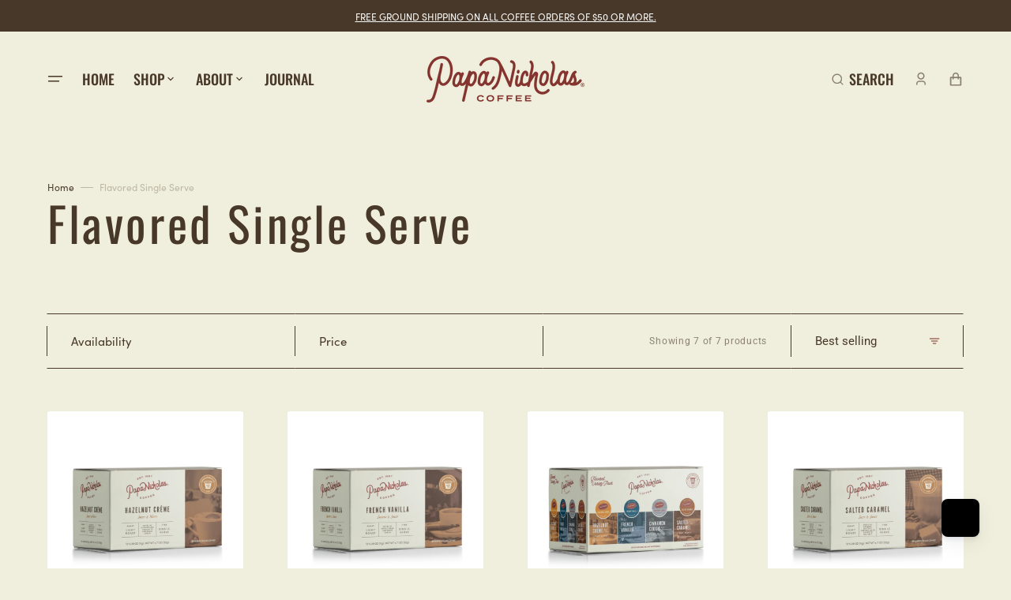

--- FILE ---
content_type: text/css
request_url: https://www.papanicholas.com/cdn/shop/t/20/assets/loop-widget-frey.css?v=134993256821178112501740693598
body_size: 1870
content:
.strike-through{text-decoration:line-through}.loop-display-none{display:none!important}.loop-widget-container{min-width:min-content}:root{--loop-widget-purchase-options-label-color: #000;--loop-widget-purchase-options-label-line-height: 1.1em;--loop-widget-purchase-options-label-font-size: 1.1em;--loop-widget-purchase-options-label-font-weight: 500;--loop-widget-purchase-options-label-font-style: "unset";--loop-widget-purchase-options-label-margin: 7px 0;--loop-widget-purchase-options-label-padding: 0;--loop-widget-purchase-options-label-text-transform: "none";--loop-widget-purchase-options-container-background-color: transparent;--loop-widget-purchase-options-container-border-width: 1px;--loop-widget-purchase-options-container-border-color: transparent;--loop-widget-purchase-options-container-border-radius: 8px;--loop-widget-purchase-options-container-margin: 0 0;--loop-widget-purchase-options-container-padding: 0px 0px 0px 0px;--loop-widget-purchase-option-radio-accent-color: #000000;--loop-widget-purchase-option-radio-width: 1.3em;--loop-widget-purchase-option-radio-height: 1.3em;--loop-widget-purchase-option-radio-hover-accent-color: #808080;--loop-widget-purchase-option-selected-background-color: #fff;--loop-widget-purchase-option-selected-border-color: #3d3d3d;--loop-widget-purchase-option-background-color: #fff;--loop-widget-purchase-option-border-width: 1px;--loop-widget-purchase-option-border-color: #c3cfd9;--loop-widget-purchase-option-border-radius: 8px;--loop-widget-purchase-option-margin: 0px 0px 0px 0px;--loop-widget-purchase-option-padding: 1.1em;--loop-widget-purchase-option-label-color: #000;--loop-widget-purchase-option-label-line-height: 1.2em;--loop-widget-purchase-option-label-font-size: 1em;--loop-widget-purchase-option-label-font-weight: 500;--loop-widget-purchase-option-label-font-style: "unset";--loop-widget-purchase-option-label-margin: 0 1em 0 0;--loop-widget-purchase-option-label-padding: 0px 0px 0px 0px;--loop-widget-purchase-option-label-text-transform: "none";--loop-widget-purchase-option-discount-badge-color: #000;--loop-widget-purchase-option-discount-badge-background-color: #f7c324;--loop-widget-purchase-option-discount-badge-border-radius: 40px;--loop-widget-purchase-option-discount-badge-line-height: 1em;--loop-widget-purchase-option-discount-badge-font-size: 1em;--loop-widget-purchase-option-discount-badge-font-weight: "none";--loop-widget-sp-selector-label-color: #333;--loop-widget-sp-selector-label-line-height: 1.2em;--loop-widget-sp-selector-label-font-size: .9em;--loop-widget-sp-selector-label-font-weight: 500;--loop-widget-sp-selector-label-font-style: "unset";--loop-widget-sp-selector-label-margin: .5em 1em .5em 0;--loop-widget-sp-selector-label-padding: 0 5px;--loop-widget-sp-selector-label-text-transform: "none";--loop-widget-sp-selector-label-background-color: #fff;--loop-widget-sp-selector-background-color: #fff;--loop-widget-sp-selector-color: #000;--loop-widget-sp-selector-font-size: 1em;--loop-widget-sp-selector-font-weight: 500;--loop-widget-sp-selector-font-style: "unset";--loop-widget-sp-selector-border-width: 1px;--loop-widget-sp-selector-border-color: #C3D0D9;--loop-widget-sp-selector-border-radius: 8px;--loop-widget-sp-selector-margin: 6px 0px 0px 0px;--loop-widget-sp-selector-padding: 10px;--loop-widget-sp-selector-text-transform: "none";--loop-widget-purchase-option-price-color: #000;--loop-widget-purchase-option-price-line-height: 1em;--loop-widget-purchase-option-price-font-size: 1em;--loop-widget-purchase-option-price-font-weight: 500;--loop-widget-purchase-option-price-font-style: "unset";--loop-widget-purchase-option-price-margin: 0 0 0 0;--loop-widget-purchase-option-price-padding: 0 0 0 0;--loop-widget-purchase-option-price-text-transform: "none";--loop-widget-purchase-option-compare-at-price-color: #000;--loop-widget-purchase-option-compare-at-price-line-height: 1em;--loop-widget-purchase-option-compare-at-price-font-size: 1em;--loop-widget-purchase-option-compare-at-price-font-weight: normal;--loop-widget-purchase-option-compare-at-price-font-style: "unset";--loop-widget-purchase-option-compare-at-price-margin: 0 0 0 0;--loop-widget-purchase-option-compare-at-price-padding: 0 0 0 0;--loop-widget-purchase-option-compare-at-price-text-transform: "none";--loop-widget-purchase-option-compare-at-price-text-decoration: line-through;--loop-widget-purchase-option-each-label-color: #000;--loop-widget-purchase-option-each-label-line-height: 1em;--loop-widget-purchase-option-each-label-font-size: .8em;--loop-widget-purchase-option-each-label-font-weight: 500;--loop-widget-purchase-option-each-label-font-style: "unset";--loop-widget-purchase-option-each-label-margin: 0 0 0 0;--loop-widget-purchase-option-each-label-padding: 0 0 0 0;--loop-widget-purchase-option-each-label-text-transform: "none";--loop-widget-purchase-option-each-label-opacity: .8;--loop-widget-tooltip-label-color: #000;--loop-widget-tooltip-label-font-size: 1em;--loop-widget-tooltip-label-font-weight: 500;--loop-widget-tooltip-label-font-style: "unset";--loop-widget-tooltip-text-background-color: #081d33;--loop-widget-tooltip-text-color: #fff;--loop-widget-sp-selector-description-color: #141414;--loop-widget-sp-selector-description-line-height: 1.2em;--loop-widget-sp-selector-description-font-size: .9em;--loop-widget-sp-selector-description-font-weight: 400;--loop-widget-sp-selector-description-font-style: "unset";--loop-widget-sp-selector-description-margin: .5em 0 0 0;--loop-widget-sp-selector-description-padding: 0 0 0 0;--loop-widget-sp-selector-description-text-transform: "none";--loop-widget-sp-selector-description-opacity: .8;--loop-widget-dropdown-arrow-svg-stroke-color: #000;--loop-widget-dropdown-arrow-svg-height: 30px;--loop-widget-dropdown-arrow-svg-width: 30px;--loop-widget-always-show-details-height: 0px}.loop-widget-purchase-option-border-top{border-top:1px solid #c3cfd9}.loop-widget-purchase-option-border-bottom{border-bottom:1px solid #c3cfd9}.loop-widget-purchase-option-header{display:flex;align-items:center;width:100%;gap:15px;justify-content:space-between}.loop-widget-purchase-option-price-each-container{text-align:right;flex:1;font-weight:600}.loop-widget-spg-container{display:flex;flex-direction:column;align-items:flex-start;margin-left:2em;gap:5px;width:-moz-available;width:-webkit-fill-available;width:fill-available}.loop-widget-left-margin-0{margin-left:0}.loop-widget-blinking{border:2px dashed royalblue;animation-name:blinking;animation-duration:1s;animation-iteration-count:100}@keyframes blinking{50%{border-color:#000}}.loop-widget-purchase-options-label{width:auto;flex:2;color:var(--loop-widget-purchase-options-label-color);line-height:var(--loop-widget-purchase-options-label-line-height);font-size:var(--loop-widget-purchase-options-label-font-size);font-weight:var(--loop-widget-purchase-options-label-font-weight);font-style:var(--loop-widget-purchase-options-label-font-style);margin:var(--loop-widget-purchase-options-label-margin);padding:var(--loop-widget-purchase-options-label-padding);text-transform:var(--loop-widget-purchase-options-label-text-transform)}.loop-widget-purchase-option-radio{min-height:1.3em;line-height:1.3em;position:initial;-webkit-appearance:auto;appearance:auto;margin:0 10px 1px 0;padding:0;accent-color:var(--loop-widget-purchase-option-radio-accent-color);width:var(--loop-widget-purchase-option-radio-width);height:var(--loop-widget-purchase-option-radio-height)}.loop-widget-purchase-options-container{flex-basis:100%;border-style:groove;border:1px solid #c3cfd9;background-color:var(--loop-widget-purchase-options-container-background-color);border-width:var(--loop-widget-purchase-options-container-border-width);border-color:var(--loop-widget-purchase-options-container-border-color);border-radius:var(--loop-widget-purchase-options-container-border-radius);margin:var(--loop-widget-purchase-options-container-margin);padding:var(--loop-widget-purchase-options-container-padding);display:flex;flex-direction:column;gap:10px}.loop-widget-purchase-option{background-color:var(--loop-widget-purchase-option-background-color);border-width:var(--loop-widget-purchase-option-border-width);border-color:var(--loop-widget-purchase-option-border-color);border-radius:var(--loop-widget-purchase-option-border-radius);margin:var(--loop-widget-purchase-option-margin);padding:var(--loop-widget-purchase-option-padding);border-style:solid;display:flex;flex-direction:column;align-items:center;gap:5px}.loop-widget-purchase-option-label{width:auto;flex:2;color:var(--loop-widget-purchase-option-label-color);line-height:var(--loop-widget-purchase-option-label-line-height);font-size:var(--loop-widget-purchase-option-label-font-size);font-weight:var(--loop-widget-purchase-option-label-font-weight);font-style:var(--loop-widget-purchase-option-label-font-style);margin:var(--loop-widget-purchase-option-label-margin);padding:var(--loop-widget-purchase-option-label-padding);text-transform:var(--loop-widget-purchase-option-label-text-transform)}.loop-widget-sp-selector-label-as-text{color:var(--loop-widget-sp-selector-label-color);line-height:var(--loop-widget-sp-selector-label-line-height);font-size:var(--loop-widget-sp-selector-label-font-size);font-weight:var(--loop-widget-sp-selector-label-font-weight);font-style:var(--loop-widget-sp-selector-label-font-style);margin:var(--loop-widget-sp-selector-label-margin);padding:var(--loop-widget-sp-selector-label-padding);text-transform:var(--loop-widget-sp-selector-label-text-transform);background-color:var(--loop-widget-sp-selector-label-background-color)}.loop-widget-sp-selector-label{width:auto;position:absolute;top:-.7em;left:.4em;z-index:1;color:var(--loop-widget-sp-selector-label-color);line-height:var(--loop-widget-sp-selector-label-line-height);font-size:var(--loop-widget-sp-selector-label-font-size);font-weight:var(--loop-widget-sp-selector-label-font-weight);font-style:var(--loop-widget-sp-selector-label-font-style);margin:var(--loop-widget-sp-selector-label-margin);padding:var(--loop-widget-sp-selector-label-padding);text-transform:var(--loop-widget-sp-selector-label-text-transform);background-color:var(--loop-widget-sp-selector-label-background-color)}.loop-widget-purchase-option-compare-at-price{color:var(--loop-widget-purchase-option-compare-at-price-color);line-height:1.3;font-size:var(--loop-widget-purchase-option-compare-at-price-font-size);font-weight:var(--loop-widget-purchase-option-compare-at-price-font-weight);font-style:var(--loop-widget-purchase-option-compare-at-price-font-style);margin:var(--loop-widget-purchase-option-compare-at-price-margin);padding:var(--loop-widget-purchase-option-compare-at-price-padding);text-transform:var(--loop-widget-purchase-option-compare-at-price-text-transform);text-decoration:var(--loop-widget-purchase-option-compare-at-price-text-decoration)}.loop-widget-purchase-option-price{color:var(--loop-widget-purchase-option-price-color);line-height:var(--loop-widget-purchase-option-price-line-height);font-size:var(--loop-widget-purchase-option-price-font-size);font-weight:var(--loop-widget-purchase-option-price-font-weight);font-style:var(--loop-widget-purchase-option-price-font-style);margin:var(--loop-widget-purchase-option-price-margin);padding:var(--loop-widget-purchase-option-price-padding);text-transform:var(--loop-widget-purchase-option-price-text-transform)}.loop-widget-purchase-option-each-label{color:var(--loop-widget-purchase-option-each-label-color);line-height:var(--loop-widget-purchase-option-each-label-line-height);font-size:var(--loop-widget-purchase-option-each-label-font-size);font-weight:var(--loop-widget-purchase-option-each-label-font-weight);font-style:var(--loop-widget-purchase-option-each-label-font-style);margin:var(--loop-widget-purchase-option-each-label-margin);padding:var(--loop-widget-purchase-option-each-label-padding);text-transform:var(--loop-widget-purchase-option-each-label-text-transform);opacity:var(--loop-widget-purchase-option-each-label-opacity)}.loop-widget-purchase-option-total-prepaid-price{color:var(--loop-widget-purchase-option-each-label-color);line-height:var(--loop-widget-purchase-option-each-label-line-height);font-size:var(--loop-widget-purchase-option-each-label-font-size);font-weight:var(--loop-widget-purchase-option-each-label-font-weight);font-style:var(--loop-widget-purchase-option-each-label-font-style);margin:var(--loop-widget-purchase-option-each-label-margin);padding:var(--loop-widget-purchase-option-each-label-padding);text-transform:var(--loop-widget-purchase-option-each-label-text-transform);opacity:var(--loop-widget-purchase-option-each-label-opacity);padding-top:5px}.loop-widget-sp-selector-description{color:var(--loop-widget-sp-selector-description-color);line-height:var(--loop-widget-sp-selector-description-line-height);font-size:var(--loop-widget-sp-selector-description-font-size);font-weight:var(--loop-widget-sp-selector-description-font-weight);font-style:var(--loop-widget-sp-selector-description-font-style);margin:var(--loop-widget-sp-selector-description-margin);padding:var(--loop-widget-sp-selector-description-padding);text-transform:var(--loop-widget-sp-selector-description-text-transform);opacity:var(--loop-widget-sp-selector-description-opacity);width:100%}.loop-widget-purchase-option-discount-badge{padding:.3em .8em;display:flex;justify-content:center;width:max-content;color:var(--loop-widget-purchase-option-discount-badge-color);background-color:var(--loop-widget-purchase-option-discount-badge-background-color);border-radius:var(--loop-widget-purchase-option-discount-badge-border-radius);line-height:var(--loop-widget-purchase-option-discount-badge-line-height);font-size:var(--loop-widget-purchase-option-discount-badge-font-size);font-weight:var(--loop-widget-purchase-option-discount-badge-font-weight)}.loop-widget-purchase-option-selected{background-color:var(--loop-widget-purchase-option-selected-background-color);border-color:var(--loop-widget-purchase-option-selected-border-color)}.loop-widget-spg-label-discount-wrapper{display:flex;align-items:center}.loop-widget-sp-selector-wrapper{display:flex;-moz-box-align:center;align-items:center;justify-content:flex-start;align-self:flex-start;gap:5px;position:relative;width:100%}.loop-widget-sp-selector-description-wrapper{display:flex;align-items:center;text-align:left}.loop-widget-sp-selector{width:100%;display:block;box-sizing:border-box;background-position:calc(100% - 15px) 1em,calc(100% - 10px) 1em;background-size:5px 5px,5px 5px;background-repeat:no-repeat;padding-right:2.5em;outline:0;cursor:pointer;transition:border-color .3s,box-shadow .3s;appearance:none;-webkit-appearance:none;-moz-appearance:none;background-color:var(--loop-widget-sp-selector-background-color);color:var(--loop-widget-sp-selector-color);font-size:var(--loop-widget-sp-selector-font-size);font-weight:var(--loop-widget-sp-selector-font-weight);font-style:var(--loop-widget-sp-selector-font-style);border-width:var(--loop-widget-sp-selector-border-width);border-color:var(--loop-widget-sp-selector-border-color);border-radius:var(--loop-widget-sp-selector-border-radius);margin:var(--loop-widget-sp-selector-margin);padding:var(--loop-widget-sp-selector-padding);text-transform:var(--loop-widget-sp-selector-text-transform)}.loop-widget-sp-selector:focus{background-position:calc(100% - 15px) 1em,calc(100% - 20px) 1em,calc(100% - 2.5em) .5em;background-size:5px 5px,5px 5px,0px 1.5em;background-repeat:no-repeat;border-color:#000;outline:0}.loop-widget-sp-selector:-moz-focusring{color:transparent;text-shadow:0 0 0 #000}.loop-widget-sp-selector-container{position:relative;width:100%}.loop-widget-sp-selector-container:after{content:"";position:absolute;top:57%;right:10px;transform:translateY(-50%);width:var(--loop-widget-dropdown-arrow-svg-width);height:var(--loop-widget-dropdown-arrow-svg-height);background-size:contain;background-repeat:no-repeat;pointer-events:none}.loop-widget-sp-selector:focus-visible{box-shadow:none!important;background-image:none!important}.loop-widget-tooltip-label{color:var(--loop-widget-tooltip-label-color);font-size:var(--loop-widget-tooltip-label-font-size);font-weight:var(--loop-widget-tooltip-label-font-weight);font-style:var(--loop-widget-tooltip-label-font-style);display:flex}.loop-widget-tooltip-container{position:relative;display:flex;align-items:center;width:100%;margin-top:5px}.loop-widget-tooltip-header{display:flex;align-items:center;gap:5px;margin-bottom:-1em;padding-bottom:1em}.loop-widget-tooltip-container .loop-widget-tooltip-text{background-color:var(--loop-widget-tooltip-text-background-color);color:var(--loop-widget-tooltip-text-color);flex-wrap:wrap;display:flex;visibility:hidden;width:100%;text-align:left;border-radius:6px;padding:1em;margin-top:10px;position:absolute;z-index:9999;top:100%;left:0%}.loop-widget-tooltip-header:hover+.loop-widget-tooltip-text{visibility:visible}.loop-widget-tooltip-container:hover .loop-widget-tooltip-text{visibility:visible}.loop-widget-tooltip-image{display:flex}.loop-widget-container-arrow{display:block!important;height:16px;width:16px;background-color:#081d33;position:absolute;left:32px;top:0;border-left:1px solid rgba(0,0,0,.3);border-top:1px solid rgba(0,0,0,.3);transform:translate(50%,-50%) rotate(45deg)}.loop-widget-purchase-option-price-container{display:flex;align-items:center;justify-content:flex-end;gap:5px;flex-wrap:wrap}.loop-widget-skeleton-container .skeleton-box{background:linear-gradient(90deg,#e0e0e0 25%,#f0f0f0,#e0e0e0 75%);background-size:200% 100%;animation:skeleton-loading 1.5s infinite;border-radius:4px;margin:4px 0;display:inline-block;height:16px}@keyframes skeleton-loading{0%{background-position:200% 0}to{background-position:-200% 0}}.loop-widget-skeleton-radio-placeholder{width:16px;border-radius:50%}.loop-widget-skeleton-label-placeholder{width:120px;margin-left:8px}.loop-widget-skeleton-discount-badge-placeholder{width:40px;margin-left:8px;border-radius:10px}.loop-widget-skeleton-price-placeholder{width:36px;margin-left:auto}.loop-widget-skeleton-selector-label-placeholder{width:80px}.loop-widget-skeleton-selector-placeholder{width:120px;border-radius:4px;margin-top:8px}.loop-widget-skeleton-description-placeholder{width:90%;margin-top:8px}.loop-widget-skeleton-purchase-options-container{padding:8px}.loop-widget-skeleton-purchase-option{padding:12px;border:1px solid #e0e0e0;margin-bottom:8px;border-radius:4px}.loop-widget-skeleton-purchase-option-border-top{border-top:1px solid #e0e0e0}.loop-widget-skeleton-purchase-option-header{display:flex;align-items:center}.loop-widget-skeleton-spg-label-discount-wrapper{display:flex;align-items:center;gap:5px}.loop-widget-skeleton-purchase-option-price-container{display:flex;align-items:center;margin-left:auto}.loop-widget-skeleton-spg-container{padding-top:8px}.loop-widget-purchase-option{transition:transform .3s ease,box-shadow .3s ease;transition:border-color .3s ease}.loop-widget-purchase-option:hover{transform:scale(1.002);box-shadow:0 4px 8px #0000001a;transition:transform .5s ease,box-shadow .5s ease}.loop-widget-purchase-option:hover .loop-widget-purchase-option-radio{transform:scale(1.2);transition:transform .4s ease}.loop-widget-purchase-option:hover .loop-widget-purchase-option-radio svg{transition:stroke .4s ease}.loop-widget-purchase-option-radio svg circle:nth-child(1){transition:stroke .3s}.loop-widget-purchase-option-radio svg circle:nth-child(2){opacity:0;transition:opacity .3s,fill .3s}.loop-widget-purchase-option:hover:not(.loop-widget-purchase-option-selected) .loop-widget-purchase-option-radio svg circle:nth-child(1){stroke:var(--loop-widget-purchase-option-radio-hover-accent-color)}.loop-widget-purchase-option:hover:not(.loop-widget-purchase-option-selected) .loop-widget-purchase-option-radio svg circle:nth-child(2){fill:var(--loop-widget-purchase-option-radio-hover-accent-color);opacity:1}.loop-widget-purchase-option-selected .loop-widget-purchase-option-radio svg circle:nth-child(1),.loop-widget-purchase-option-selected .loop-widget-purchase-option-radio svg circle:nth-child(2){stroke:var(--loop-widget-purchase-option-radio-accent-color);opacity:1}.loop-widget-spg-container{max-height:var(--loop-widget-always-show-details-height);overflow:hidden;transition:max-height .25s cubic-bezier(.4,0,.2,1),opacity .25s cubic-bezier(.4,0,.2,1)}.loop-widget-spg-container.expanded{max-height:500px}
/*# sourceMappingURL=/cdn/shop/t/20/assets/loop-widget-frey.css.map?v=134993256821178112501740693598 */


--- FILE ---
content_type: text/css
request_url: https://www.papanicholas.com/cdn/shop/t/20/assets/frey-custom.css?v=18772650211442292721748359691
body_size: 4529
content:
/* ========================================= */
/* ========================================= */
/* ===== Frey Custom CSS | Spring 2025 ===== */
/* ========================================= */
/* ========================================= */

/* ========================================= */
/* Sections                                  */
/* 01: Variables                             */
/* 02: Global                                */
/* 03: Pages                                 */
/* 04: Components                            */
/* 05: Other Fixes                           */
/* 06: Responsive                            */
/* 07: Accordion Add                         */
/* 08: Loop Subscriptions                    */
/* ========================================= */

/* ========================================= */
/* ========================== 01: Variables  */
/* ========================================= */

@import url("https://use.typekit.net/cnv6juf.css");

:root {
	/* Colors */
	--papa-white: #fff;
	--papa-cream-lighter: #f8f8ee;
	--papa-cream-light: #f0eedf;
	--papa-cream: #e4e2d1;
	--papa-brown-lighter: #c8beb4;
	--papa-brown-light: #b9afa0;
	--papa-brown-medium: #6e5540;
	--papa-brown: #483829;
	--papa-brown-dark: #483829;
	--papa-red: #84332e;
	--papa-red-dark: #732a25;

	/* Fonts */
	--font-alternate-gothic: alternate-gothic-no-1-d, sans-serif;
	--font-sofia-pro: sofia-pro, sans-serif;
	--font-thirsty-rough: thirsty-rough-two, sans-serif;
}

/* ========================================= */
/* ========================== 02: Global     */
/* ========================================= */

/* Fonts */

body { font-size: 15px; line-height: 24px; letter-spacing: normal; text-transform: none; font-weight: 400; font-family: var(--font-sofia-pro); color: var(--papa-brown);

	/* General */

	.contact__desc { font-size: 15px; line-height: 24px; }

	h3, .article .article-card__header h2, .newsletter__title p, .account h2.h3 { font-size: 35px; line-height: 37px; letter-spacing: .08em; text-transform: uppercase; font-weight: 500; font-family: var(--font-alternate-gothic); color: var(--papa-brown); }

	.newsletter__text h5 { font-size: 18px; line-height: 28px; letter-spacing: normal; text-transform: none; font-weight: 400; font-family: var(--font-sofia-pro); color: var(--papa-brown); margin: 0 0 24px; }

	p, h2.facets__product-count-text span, .shopify-app-block .jdgm-prev-badge, .rte p, .bswrap h4.mb-20, h3.totals__subtotal { font-size: 15px; line-height: 24px; letter-spacing: normal; text-transform: none; font-weight: 400; font-family: var(--font-sofia-pro); color: var(--papa-brown); margin: 0 0 35px; }

	.product .product__info-container .custom-liquid, .article-template__content {
		p, ul { font-size: 15px !important; line-height: 24px !important; letter-spacing: normal !important; text-transform: none !important; font-weight: 400 !important; font-family: var(--font-sofia-pro) !important; color: var(--papa-brown); margin: 0 0 35px !important; }
	}

	.product .product__info-container .custom-liquid, .article-template__content {
		ul li { font-size: 15px !important; line-height: 24px !important; letter-spacing: normal !important; text-transform: none !important; font-weight: 400 !important; font-family: var(--font-sofia-pro) !important; color: var(--papa-brown); margin: 0 0 8px !important; }
	}

	.subtitle, h6, .article .article-card__header .article-card__meta, .article-card-row__excerpt, footer .footer__blocks-container .footer-block > h2.footer-block__heading { font-size: 14px; line-height: 16px; letter-spacing: .08em; text-transform: uppercase; font-weight: 500; font-family: var(--font-sofia-pro); color: var(--papa-red); margin: 0 0 20px;
		@media all and (max-width: 767px) { font-size: 14px !important; line-height: 16px !important; }
	}

	footer .footer__blocks-container .footer-block > h2.footer-block__heading { font-size: 20px !important; line-height: 24px !important;; letter-spacing: .08em; text-transform: uppercase; font-weight: 500; color: var(--papa-brown) !important;; margin: 0 0 20px; }

	.card-extended__link, .card-extended__link span, .collection .card__link span{ font-size: 12px; line-height: 1; letter-spacing: .08em; text-transform: uppercase; font-weight: 500; font-family: var(--font-sofia-pro); color: var(--papa-red); }

	.breadcrumb * { font-size: 12px; line-height: 1; letter-spacing: .08em; text-transform: uppercase; font-weight: 500; font-family: var(--font-sofia-pro); }

	.featured-products .card-extended__title a { font-size: 20px; line-height: 1; letter-spacing: .08em; text-transform: uppercase; font-weight: 400; font-family: var(--font-alternate-gothic); color: var(--papa-brown); }

	.price { font-size: 12px; line-height: 21px; letter-spacing: .08em; text-transform: none; font-weight: 400; font-family: var(--font-sofia-pro); color: var(--papa-brown); }

	h2, h2.h2, h2 p, h2.title--section p, .collection-hero .collection-hero__title, .product .product__title, .page-header .title--page, .article-template__title, .shopify-policy__title h1, .bswrap h1, .bswrap .h1, .blog-articles__grid .blog-articles__article:first-child:not(:last-child) .article-card-row__title a, .article-card-row__title a { font-size: 51px; line-height: 52px; letter-spacing: .08em; text-transform: uppercase; font-weight: 400; font-family: var(--font-alternate-gothic); color: var(--papa-brown); margin: 0 0 35px;
		em { font-size: 46px; line-height: 52px; letter-spacing: normal; text-transform: none; font-style: normal; font-family: var(--font-thirsty-rough); color: var(--papa-red); }
		@media all and (max-width: 767px) { font-size: 43px !important; line-height: 44px !important;
			em { font-size: 40px !important; line-height: 36px !important; }
		}
	}

	h2.title--section p { font-size: 51px !important; line-height: 52px !important; letter-spacing: .08em !important; text-transform: uppercase !important; font-weight: 400 !important; font-family: var(--font-alternate-gothic) !important; color: var(--papa-brown) !important; margin: 0 0 35px;
		em { font-size: 46px !important; line-height: 52px !important; letter-spacing: normal !important; text-transform: none !important; font-style: normal !important; font-family: var(--font-thirsty-rough) !important; color: var(--papa-red) !important; }
		@media all and (max-width: 767px) { font-size: 43px !important; line-height: 44px !important;
			em { font-size: 40px !important; line-height: 36px !important; }
		}
	}

	.page-header, .collection-hero__inner { padding-top: 0;
		.page-header__inner, .collection-hero__text-wrapper {
			h2.main-page-title, h1.main-page-title, h1.collection-hero__title { font-size: 62px !important; line-height: 64px !important; }
		}
	}

	#MainContent > section:first-of-type .image-banner {
		h2.image-banner__heading, h2 { font-size: 62px !important; line-height: 64px !important;
			em { font-size: 57px !important; line-height: 64px !important; }
		}
	}

	.card__title a, .cart-item__details a, .cart-item__details a span { text-transform: uppercase; }

	.article-template__title { color: var(--papa-white) !important; }

	.header__submenu .header__menu-item span, .header__offcanvas-item .header__offcanvas-link, .header__offcanvas-submenu-link { text-transform: uppercase; }

	.video-banner-section {
		.video-banner__column {
			h2 { font-size: 80px !important; line-height: 75px !important; color: var(--papa-white) !important;
				em { font-size: 64px !important; line-height: 67px !important; color: var(--papa-cream) !important; }
				&.video-banner__heading { display: none; }
				@media all and (max-width: 767px) { font-size: 62px !important; line-height: 58px !important;
					em { font-size: 50px !important; line-height: 62px !important; }
				}
			}
			p { color: var(--papa-white); }
		}
	}

	/* Table */
	.rte {
		table { border: none; box-shadow: none;
			tr { border-left: none; border-right: 0; }
			td { border-left: none; border-right: 0; }
		}
	}


	/* Image Banners */
	.image-banner, .product-slider__left, .image-banner-section {
		h2, h2 p { color: var(--papa-white) !important;
			em { color: var(--papa-cream) !important; }
		}
		.subtitle, p { color: var(--papa-white) !important; }
	}

	/* Button */

	.button.button--primary, button.button--primary, .button.button--secondary, .button.image-banner__button, .button-wrapper .button--tertiary, .button--tertiary, input.btn.pill, .loop-btn { background-color: var(--papa-red);
		font-size: 14px; line-height: 1; letter-spacing: .08em; text-transform: uppercase; font-weight: 500; font-family: var(--font-sofia-pro); color: var(--papa-white);
		span { font-size: 14px; line-height: 1; font-size: 14px; line-height: 1; letter-spacing: .08em; text-transform: uppercase; font-weight: 500; font-family: var(--font-sofia-pro); color: var(--papa-white);
			span { font-size: 14px; line-height: 1; letter-spacing: .08em; text-transform: uppercase; font-weight: 500; font-family: var(--font-sofia-pro); color: var(--papa-white);
				svg { display: none; }
			}
		}
		&:hover, &:focus { background-color: var(--papa-red-dark); }
	}


	.button--tertiary, .customer .button--tertiary { background-color: var(--papa-brown-medium); font-size: 14px; line-height: 1; letter-spacing: .08em; text-transform: uppercase; font-weight: 500; font-family: var(--font-sofia-pro); color: var(--papa-white);
		span { font-size: 14px; line-height: 1; font-size: 14px; line-height: 1; letter-spacing: .08em; text-transform: uppercase; font-weight: 500; font-family: var(--font-sofia-pro); color: var(--papa-white);
			span { font-size: 14px; line-height: 1; letter-spacing: .08em; text-transform: uppercase; font-weight: 500; font-family: var(--font-sofia-pro); color: var(--papa-white);
				svg { display: none; }
			}
		}
		&:hover, &:focus { background-color: var(--papa-brown-dark) !important; }
	}

	.customer button { background-color: var(--papa-brown-medium); font-size: 14px; line-height: 1; letter-spacing: .08em; text-transform: uppercase; font-weight: 500; font-family: var(--font-sofia-pro); color: var(--papa-white); padding: 20px !important; border-radius: 25px; border: none; transition: ease all 300ms;
		&:hover, &:focus { background-color: var(--papa-brown-dark) !important; }
	}



	/* Other */

	.steps__text { opacity: 1; }

	.steps {
		.steps__slide-item--desktop { pointer-events: none;
			&.active { pointer-events: all; }
		}
	}

	h2 p { margin-bottom: 0 !important; }

}

.announcement-bar {
	.announcement-bar__text { padding: 5px 0;
		p { color: var(--papa-white) !important; font-size: 13px !important; margin-bottom: 0 !important; }
	}
}

.accordion {
	h2 { margin-bottom: 0 !important; }
}

body {
	.collections-grid__title {
		a { color: var(--papa-white); }
	}

	h2.facets__product-count-text { margin-bottom: 0 !important; display: flex; align-items: center;
		span { display: block; margin: 0 !important; }
	}
}

/* PapaPoints */
/* This is in an iFrame and would need to be edited through the plugin somehow. */

/* Footer */
.newsletter-form__field-wrapper {
	.field {
		label { position: absolute; left: 20px; top: 50%; transform: translateY(-50%); transition: ease all 300ms; }
		input[type="email"] { border: none !important; border-radius: 50px; background-color: var(--papa-white);
			&:focus, &:focus-within, &:not(:placeholder-shown) {
				~ label { top: -3px; left: 10px; scale: 0.8; padding: 4px 10px; border-radius: 3px; background: var(--papa-cream-lighter); }
			}
		}
	}
}

.footer__content-middle-container { padding-bottom: 13rem !important; }

@media all and (max-width: 991px) {
	.footer-block.footer-block--logo { margin-top: 5rem; }
}

body {
	.footer {
		.list-menu__item--link { font-size: 15px; line-height: 24px; letter-spacing: normal; text-transform: uppercase; font-weight: 400; font-family: var(--font-sofia-pro); color: var(--papa-brown); margin: 0; padding: 2px 0;
			span { text-decoration: none; }
		}
		.list-social__item {
			.icon { color: var(--papa-red); }
		}
		.footer__copyright { width: 100% !important; }
	}
}

body {
	.collection-product-list.collections-grid .card-wrapper:after { background: rgba(0, 0, 0, .3); }

	.card-wrapper .product-form__controls-group label.color-swatch, .product-form__controls-group label.color-swatch { border-color: var(--papa-brown); }

	.share-buttons__label {
		.icon.icon-share { width: 15px; }
		.share-buttons__label-name { font-size: 15px; }
	}
}


/* ========================================= */
/* ========================== 03: Pages      */
/* ========================================= */

/* Home */

.body-template-index {
	main {
		> .shopify-section { background-color: var(--papa-cream-light);
			&:nth-child(6) { background-color: var(--papa-cream-lighter);
				.rich-text { background-color: transparent; }
			}
			&:nth-child(7) { background-color: var(--papa-cream-lighter); }
			&:nth-child(11) { background-color: var(--papa-cream-lighter); }
		}
	}
}

/* Home > Hero */

.video-banner__media.media.video-banner__media--cover:after, .image-banner .banner__media:after, .product-slider .product-slider__swiper-image:after { content: ''; position: absolute; z-index: 999; top: 0; left: 0; right: 0; bottom: 0; display: block; background-image: url(/cdn/shop/files/papa-texture.svg?v=1733767622); opacity: .3; pointer-events: none;
}

.video-banner__media { min-height: 300px; }

.video-banner {
	.video-banner--container { height: 100vh; }
	.video-banner__wrapper {
		@media all and (max-width: 767px) { padding: 40px; }
		.video-banner__column--column { display: flex; flex-direction: row; flex-wrap: wrap; gap: 0; max-width: 510px; }
	}
}

@media all and (max-width: 750px) {
	.video-banner {
		.video-banner--container { height: auto; }
		.video-banner__wrapper { width: 540px; }
		.video-banner__column--column { flex-direction: column; max-width: 100%; }
	}
}

@media all and (max-width: 575px) {
	.video-banner {
		.video-banner__wrapper { width: 100%; }
	}
}

.product-slider {
	.product-slider__swiper-image { pointer-events: none; }
	.product-slider__left { gap: 0; justify-content: center; }
}

.image-banner__wrapper {
	@media all and (max-width: 767px) { padding: 40px; }
	.image-banner__column--column { gap: 0; }
}

/* Home > Holiday Picks */

.product-slider__image {
	.product-slider__image-overlay {
		&:not(.no-image) { background-color: transparent !important; background: rgb(0, 0, 0) !important; background: linear-gradient(90deg, rgba(0, 0, 0, 1) 0%, rgba(0, 0, 0, 0.2) 100%) !important; opacity: .6; }
	}
}

.card-extended-information {
	.card-extended-information__wrapper {
		&:before { background-color: var(--papa-cream-lighter); }
		&:hover {
			&:before { transform: none; }
		}
		.card-extended__title {
			a { text-decoration: none; }
		}
	}
}

/* Home Journal */
.blog__title-wrapper {
	.blog__button-wrapper { display: none; }
}

/* Product Agro Pages */

.facets__container {
	.facets__disclosure, .facets__product-count {
		&:hover, &:focus { border-top-color: var(--papa-brown-light); border-bottom-color: var(--papa-brown-light);
			&:before { background-color: var(--papa-brown-light); }
			&:after { background-color: var(--papa-brown-light); }
		}
	}
}

.facet-filters {
	.facets-sorting__field {
		.select {
			&:hover, &:focus {
				&:before { background-color: var(--papa-brown-light); }
				&:after { background-color: var(--papa-brown-light); }
				select { border-top-color: var(--papa-brown-light); border-bottom-color: var(--papa-brown-light); }
			}
		}
	}
}

/* Product Single Page */
.product {
	.product__info-container {
		.custom-liquid { margin-bottom: 5rem; }
		.loop-widget-container {
			.loop-widget-purchase-option { background-color: transparent; border-radius: 0; }
		}
	}
}

/* ========================================= */
/* ========================== 04: Components */
/* ========================================= */

/* Dividers */

.divider { display: block; position: relative; overflow: hidden; width: 100%; height: 35px; background-color: var(--papa-cream-lighter);
	svg { position: relative; display: block; width: 100%;
		@media all and (max-width: 1650px) { width: 1650px; margin: 0 auto; left: 50%; transform: translateX(-50%); }
	}
}

.product-slider {
	.swiper-btn {
		&:not(.swiper-button-disabled) { background-color: var(--papa-red) !important;
			&:hover, &:focus { background-color: var(--papa-red-dark) !important; }
		}
		svg {
			path { fill: var(--papa-white); }
		}
	}
	.product-slider__left {
		.product-slider__desc { margin: 0; }
	}
}

/* Collapsable Content */
.collapsible-content__toggle-group {
	.collapsible-content__digit { background-color: var(--papa-white); }
}

/* Agro Cards */
.collection-product-list {
	.collection-product-card {
		.card-wrapper { display: flex; flex-direction: row; flex-wrap: wrap; align-items: flex-end;
			.card--product { flex: 0 0 100%; width: 100%; padding: 1rem; background-color: var(--papa-white); }
			.card-information { flex: 1; width: 100%; padding: 2.5rem 2.5rem; border-top: none; }
		}

		&:not(.collection-product-card--extended) { height: 100%; width: 100%;
			.card-wrapper {
				.card-information { border-top: 1px solid var(--papa-cream-lighter); }
			}
		}

	}
}

.collection-product-list.collections-grid {
	.collections-grid__card {
		.card-wrapper { display: block; background: var(--papa-white); position: relative;
			&:after { content: none; }
			.image-ratio { display: none; }
			.card-wrapper__image { aspect-ratio: 1 / 1; position: relative; height: auto; }
			.card-information__count { display: block; width: 100%; position: relative; top: auto; left: auto; padding: 24px 36px 0; color: var(--papa-brown); border-top: 1px solid var(--papa-cream-lighter); }
			.collections-grid__information { display: block; width: 100%; position: unset; top: auto; left: auto; padding: 15px 36px 40px; margin: 0;
				.link--overlay { position: absolute; top: 0; right: 0; left: 0; bottom: 0; }
				.collections-grid__title { font-size: 24px; line-height: 1.1;
					a { color: var(--papa-brown); word-break: keep-all; }
				}
			}
		}
	}
}

.collection {
	.collection-product-list {
		.collection-product-card--extended {
			.card-information__wrapper {
				&:before { background-color: var(--papa-cream-light); }
			}
		}

		.collection-product-card {
			.card-wrapper { display: block; }
		}
	}

	.card__link { background-color: var(--papa-cream-light); color: var(--papa-red);
		span { color: var(--papa-red); }
	}

}

/* Agro Cards 2 */

body {
	.article .article-card__header {
		h2, .article-card__meta time { color: var(--papa-white); }
	}

	.article-card__info, .article-card-row__info {
		.article-card__title, .article-card-row__title { margin-bottom: 20px;
			a { color: var(--papa-brown) !important; }
		}
		.article-card__meta, .article-card-row__excerpt { margin: 0 !important; }
	}

	.blog-articles {
		> .article {
			h2.article-card-row__title a { background-position: 0 86%; }
			&:nth-child(1), &:nth-child(2) {
				.article-card-row__excerpt { color: var(--papa-white) !important;
					@media all and (max-width: 1199px) { color: var(--papa-red) !important; }
				}
				h2.article-card-row__title a { color: var(--papa-white) !important;
					@media all and (max-width: 1199px) { color: var(--papa-brown) !important; }
				}
			}
		}
	}
}


/* Title Space Issue */
.blog__title-wrapper { margin-bottom: 0 !important; }

/* Quick View Modal */

.loop-widget-purchase-options-container {
	.loop-widget-purchase-option {}
}

body.body-template-index {
	.article .article-card__header {
		h2, .article-card__meta time, .article-card__meta span {  color: var(--papa-white);
			a { color: var(--papa-white) !important; line-height: 1.2 !important; }
		}
	}
}

/* Search */

.search-modal {
	.container.container--header.search__line, .container.search__promo-block { display: none; }
	.predictive-search { padding-bottom: 30px !important; }
}

.predictive-search__list-item { background-color: var(--papa-white);
	.card-wrapper {
		.card--product { padding: 30px 30px 10px 30px !important;
			.media, .media img { transform: scale(1) !important; }
		}
		.card-information { padding: 10px 30px 30px 30px !important; border-top: 1px solid var(--papa-cream-lighter); }
	}
}

.collection-results {

	.collection-product-card { background-color: var(--papa-white);
		.card-wrapper {
			.card--product { padding: 30px 30px 10px 30px !important;
				.media, .media img { transform: scale(1) !important; }
			}
			.card-information { padding: 10px 30px 30px 30px !important; border-top: 1px solid var(--papa-cream-lighter); }
		}
	}

	.collection-product-card.template-search__item.article {
		.article-card {
			.article-content {
				.article-card__info {
					.article-card__header {
						.article-card__title {
							a { color: var(--papa-white) !important; line-height: 1.2 !important; }
						}
					}
				}
			}
		}
	}

}

/* ========================================= */
/* ========================= 05: Other Fixes */
/* ========================================= */

/* Hero */

body {

	/* Home */
	.steps {
		.steps__title {
			@media all and (max-width: 991px) { }
		}
	}

	/* Collections */
	.collection-hero { padding-top: 4rem; padding-bottom: 4rem; margin-bottom: 0;
		.breadcrumb { margin-bottom: 26px; }
	}
	.facets-container { margin-top: 0; }

	/* Single Product */
	.product {
		.product__outer { padding-bottom: 0; }
		.product__media-list, .product__media-subitem, .product__media { background-color: var(--papa-white); }
		.breadcrumb__desktop { margin-bottom: 4rem; }
		.shopify-app-block { margin-bottom: 2rem;
			.jdgm-prev-badge { margin-bottom: 0;
				.jdgm-star { color: var(--papa-red); }
			}
		}
		.product__title__wrapper { margin-bottom: 2rem;
			.product__title { margin-bottom: 0; }
		}
		.price-wrapper { margin-bottom: 1.5rem;
			.price__regular { padding: 8px 20px 10px; background: var(--papa-white); border-radius: 20px; }
		}
		.installment-wrapper { padding: 0; }
	}

	/* Blog */
	.article-template__content { margin: 8rem auto;
		h1, h2, h3, h4, h5, h6, p, ul { margin: 0 0 4rem 0; }
		img { margin: 0; }
	}
	.section-template--23753100427580__featured_blog-padding { padding-bottom: 0; padding-top: 8rem; }

	/* Login / Account */
	.login { padding-top: 14rem; padding-bottom: 0;
		.breadcrumb { margin-bottom: 26px; }
		.title--page { margin: 0; }
	}

	.login__overlay { display: none !important }

	.login__form {
		.login__subtitle { display: none; }
	}

	.account {
		.account-none-order { background-color: var(--papa-white); }
	}

	.popular-products { display: none; }

	/* Search	*/
	.template-search__header { padding-top: 16rem;
		.breadcrumb { margin-bottom: 26px; }
		.page-header { padding-top: 0; }
	}
	.search__form-inner .field input[type=search] { background-color: var(--papa-white); border-radius: 50px; }
	.template-search { padding-bottom: 0; }
	.section-template--23753100624188__form-padding { padding-bottom: 0; }
	.contact__add-text { display: none; }

	/* Policy Pages	*/
	.shopify-policy__title { text-align: left; }
	.breadcrumb_margin { margin-bottom: 26px; }

	/* Warrenty */
	.bswrap h1, .bswrap .h1, .bswrap h4.mb-20 { text-align: left }
	input.btn.pill { padding: 24px 56px; width: auto;
		&:hover, &:focus { color: var(--papa-white); background-color: var(--papa-red-dark); }
	}
	.bswrap {
		::placeholder { color: var(--papa-brown-light) }
		.form-control { font-size: 1.5rem; padding: 2.7rem 1.8rem; background-color: transparent; border-radius: .3rem; border: .1rem solid var(--papa-brown); color: var(--papa-brown); }
		label { font-weight: 400; color: var(--papa-red-dark); }
		@media all and (max-width: 991px) { padding: 0 24px; }
	}

	/* Quick Add Modal */

	.quick-add-modal {
		.product__media-wrapper { height: auto; background-color: var(--papa-white);
			.product__media-list-wrapper { height: auto; }
		}
	}
	.quick-add-modal__content {
		.product__media {
			img { object-fit: contain; object-position: top center; }
		}
	}

	.quick-add-modal__announcement-bar { background-color: var(--papa-red);
		p { color: var(--papa-white) !important; margin-bottom: 0; }
	}

	/* Slide Out Cart */
	.drawer, .cart__contents {
		.cart-item__image, .cart-item__media img { background-color: var(--papa-white); }
		.drawer__cart-items-wrapper, tbody {
			.cart-item, tr { border-bottom: 1px solid var(--papa-brown-light); padding: 30px 0;
				&:last-of-type { border-bottom: none; }
			}
		}
	}

	/* Other */
	.multicolumn-list__wrapper {
		.multicolumn-card { background-color: var(--papa-white); padding: 40px; }
	}

}

a .icon-button-arrow { display: none !important; }

.steps__wrapper {
	.steps__title { padding-bottom: 60px; }
}


variant-selects, .facets-sorting__field {
	> fieldset, .select {
		select, .facets__summary, .facets__disclosure { border-color: var(--papa-brown) !important; transition: ease border-color 200ms !important;
			&:hover, &:focus { border-color: var(--papa-brown-light) !important; }
		}
		.facets__summary { border-left: 1px solid; }
		.facets__product-count { border-color: var(--papa-brown) !important; }
	}
}

#shopify-section-template--23753100558652__featured_blog { background-color: var(--papa-cream-lighter); }
#shopify-section-template--23753100558652__rich_text_iqPaCb .color-background-1 { background-color: var(--papa-cream-light); }
#shopify-section-template--23753100558652__steps_pnVMhg .color-background-2 { background-color: var(--papa-cream-lighter); }
#shopify-section-template--23753100558652__steps_pnVMhg .steps__title { background-color: var(--papa-cream-lighter); }

#shopify-section-template--23753100558652__featured_products_qQDFdH .featured-products { background-color: #e8e5d4; padding-top: 100px; margin-top: -80px; }

/* ========================================= */
/* ========================== 06: Responsive */
/* ========================================= */

@media all and (max-width: 991px) {
	body {

		/* Home */
		.featured-products { padding-top: 60px !important; margin-bottom: 145px !important;
			.featured-products__text { margin-bottom: 0; }
			.featured-products__image { display: none; }
		}
		.steps { margin-top: 40px;
			.steps__title { padding-bottom: 0; }
			.steps__slide-item { margin-bottom: 40px; }
		}
		.product-slider__desc {
			.button { margin-top: 0; margin-bottom: 40px; }
		}
		.promo-images__images {
			.promo-images__image {
				&:first-child { top: -28px; left: -33px; width: 67%; }
				&:nth-child(3) { top: 143px; right: -50px; width: 58%; }
				&:nth-child(2) { bottom: -57px; left: 50%; width: 53%; }
			}
		}
		.section-template--23753100558652__rich_text_iqPaCb-padding, .section-template--23753100558652__image_banner_qpt8k4-padding { padding-top: 60px; padding-bottom: 60px; }
		#shopify-section-template--23753100558652__rich_text_WA3Apj, #shopify-section-template--23753100558652__promo_images_rjyJtJ, .section-template--23753100558652__featured_blog-padding { padding-bottom: 60px; }


		.cart__footer-dynamic-checkout { display: block; width: 100%;
			.cart__dynamic-checkout-buttons { margin: 0 auto; }
		}

	}
}

/* ========================================= */
/* ======================= 07: Accordion Add */
/* ========================================= */

.accordion-wrapper {
	.accordion-item { border-bottom: 1px solid var(--papa-brown-lighter);
		&:first-of-type { border-top: 1px solid var(--papa-brown-lighter); }
		.accordion-header { position: relative;
			&:after { content: ''; position: absolute; right: 0; top: 10px; height: 1px; width: 21px; background-color: var(--papa-brown); }
			&:before { content: ''; position: absolute; right: 10px; top: 0; height: 21px; width: 1px; background-color: var(--papa-brown); }
		}
		.accordion-content { padding-top: 24px;
			p, ul, ol { margin: 0 0 25px; }
		}
		&.active {
			.accordion-header {
				&:before { opacity: 0; }
			}
		}
	}
}

body {
	.contact-section { padding-top: 60px !important; margin-top: 30px !important;
		@media all and (max-width: 991px) { padding-top: 0 !important;  }
		.contact {
			.contact__wrapper {
				&:before { content: ''; position: absolute; top: -60px; right: 2rem; left: 2rem; width: auto; height: 1px; background: #cecab8;
					@media all and (max-width: 991px) { content: none;  }
				}
			}
		}
	}
	.contact-form {
		table {
			@media all and (max-width: 991px) { width: 100% !important; }
		}
	}
}

/* ========================================= */
/* ================= 08: Loop Subscriptions  */
/* ========================================= */

body {
	.loop-background, .loop-container { background-color: transparent; }
	.loop-btn { border: none; padding: 20px 30px !important; border-radius: 40px; text-decoration: none; }
	.loop-form-increment, .loop-form-input { border: none; padding: 28px 30px !important; border-radius: 40px; text-decoration: none; }
}


--- FILE ---
content_type: text/css
request_url: https://www.papanicholas.com/cdn/shop/t/20/assets/component-list-menu.css?v=132954775579983663231740693598
body_size: -485
content:
.list-menu--right{right:0}.list-menu--disclosure{position:absolute;left:1.5rem;min-width:100%;width:20rem;background-color:rgb(var(--color-background))}.list-menu--disclosure .list-menu--disclosure{left:100%;top:auto;margin-top:-5.1rem}.list-menu--disclosure .list-menu--disclosure:before{content:none}.list-menu--disclosure:focus{outline:none}.list-menu__item--active{text-decoration:underline;text-underline-offset:.3rem}.footer .list-menu__item--active{text-decoration:none;color:rgba(var(--color-title-foreground),1)}.list-menu--disclosure.localization-selector{max-height:18rem;overflow:auto;width:10rem;padding:.5rem}
/*# sourceMappingURL=/cdn/shop/t/20/assets/component-list-menu.css.map?v=132954775579983663231740693598 */


--- FILE ---
content_type: text/css
request_url: https://www.papanicholas.com/cdn/shop/t/20/assets/component-card-extended.css?v=180999570788350291531740693598
body_size: 530
content:
.collection-hero__product-card{position:relative;margin:0;transition:var(--duration-default);overflow:hidden}.collection-hero__product-card .badge{position:relative;padding-left:2rem}.collection-hero__product-card .badge:before{content:"";position:absolute;width:.4rem;height:.4rem;left:1rem;background-color:var(--color-badge-icon);border-radius:50%}.collection-hero__product-card .caption-with-letter-spacing{margin:0}.collection-hero__product-card .price dd:not(:last-child){margin:0}.collection-hero__product-card .price--on-sale .price__sale{justify-content:end;color:rgb(var(--color-base-text))}.collection-hero__product-card .price__sale dd{margin-left:.8rem;color:rgb(var(--color-base-text))}.full-unstyled-link,.placeholder-svg{transition:var(--duration-default)}.card-wrapper__link--overlay{display:block;text-decoration:none;color:rgb(var(--color-link));background-color:transparent;z-index:1}.card-extended-wrapper{position:relative;display:flex;height:100%;text-decoration:none;overflow:hidden;background-color:rgb(var(--color-background-card));border-radius:.3rem}.card-extended-wrapper:before{content:"";display:block;width:0}.card-extended-wrapper--portrait:before{padding-bottom:130%}.card-extended-wrapper--square:before{padding-bottom:100%}.card-extended-wrapper--landscape:before{padding-bottom:70%}.card-extended-wrapper .media{padding:0;height:100%;background-color:#fff}.card-extended-wrapper .media>img{width:100%;height:100%;object-fit:cover}.card-extended__inner{height:100%}.card-extended .quick-add{position:unset}.card-extended__vendor a{position:relative;z-index:2;pointer-events:all;text-decoration:none;color:inherit;transition:opacity var(--duration-default)}.card-extended__vendor a:hover{opacity:.7}.card-extended__link{position:absolute;top:3rem;left:3rem;margin:0;padding:.5rem 1rem;width:auto;height:auto;min-width:unset;min-height:unset;background:none;font-size:1rem;line-height:var(--font-body-line-height);text-transform:uppercase;text-decoration:none;color:rgba(var(--color-base-text),1);border:none;box-shadow:none;z-index:2;overflow:visible;pointer-events:all;cursor:pointer}.card-extended__link.loading span{opacity:0}.card-extended__link .loading-overlay__spinner{width:1.6rem;height:1.6rem}.card-extended__link span{transition:opacity var(--duration-short)}.card-extended__link:after{content:"";position:absolute;top:0;left:0;right:0;bottom:0;background-color:rgb(var(--color-base-background-1));border-radius:29px;z-index:-1;transition:transform var(--duration-default) ease}.card-extended__link:hover:after{transform:scale(1.1)}.card-extended-information{box-sizing:border-box;display:flex;flex-direction:column;justify-content:flex-end;padding:3rem;width:100%}.card-extended-information__wrapper{position:relative;z-index:2;width:100%;padding:1.6rem 3.2rem}.card-extended-information__wrapper:before{content:"";position:absolute;top:0;left:0;right:0;bottom:0;z-index:-1;pointer-events:none;background-color:rgb(var(--color-background-card));border-radius:var(--border-radius-button);transition:transform var(--duration-default) ease}.card-extended-information__wrapper:hover:before{transform:scale(1.03)}.card-extended-information__top{display:flex;align-items:center;justify-content:space-between;gap:1.6rem}.card-extended-information__left{max-width:70%}.card-extended-information .subtitle{color:rgb(var(--color-base-text))}.card-extended-information .price-item,.card-extended-information .price .price__sale .price-item--regular,.card-extended-information .price dd{font-size:1.5rem;text-align:right}.card-extended-information .price--on-sale .price-item--regular,.card-extended-information .price__regular{color:rgb(var(--color-base-text));text-decoration-color:rgb(var(--color-base-text))}.card-extended__title{display:block;margin:0;max-width:34.1rem;color:rgb(var(--color-title-text));z-index:2;pointer-events:all}.card-extended__title a{line-height:var(--font-body-line-height);font-family:var(--font-heading-card-family);font-style:var(--font-heading-card-style);font-weight:var(--font-heading-card-weight);font-size:var(--font-heading-card-size-big);word-break:break-word;text-decoration:underline;text-decoration-color:rgb(var(--color-accent));text-underline-offset:.6rem;text-decoration-thickness:.1rem;white-space:nowrap;overflow:hidden;text-overflow:ellipsis;z-index:2}.card-extended__title a:after{content:"";position:absolute;top:0;left:0;right:0;bottom:0}.card-extended__description{margin-top:1.6rem;font-family:var(--font-text-card-family);font-style:var(--font-text-card-style);font-weight:var(--font-text-card-weight);font-size:var(--font-text-card-size);line-height:1.45}.card-extended__badge{position:absolute;top:3rem;right:3rem;display:flex;flex-direction:row-reverse;flex-wrap:wrap;opacity:1;z-index:3}.card-extended__badge>*{margin-left:1rem;margin-bottom:.5rem}.card-extended__badge .badge{display:flex;align-items:center;justify-content:flex-start;gap:.2rem}.card-extended__sku{font-size:1.4rem;color:rgb(var(--color-foreground));margin:0 0 .8rem;transition:var(--duration-default)}.card-extended--product{position:absolute;top:0;left:0;right:0;bottom:0}@media screen and (min-width: 990px){.card-extended .media.media--hover-effect>img,.card-extended-wrapper .media.media--hover-effect>img{transition:transform var(--duration-long) ease,opacity var(--duration-long) ease}.card-extended__inner .media.media--hover-effect{transition:transform var(--duration-long) ease,opacity var(--duration-long) ease}}.collection-hero__product-card:hover .card-extended-wrapper__image{opacity:1;transform:scale(1.05)}.collection-hero__product-card:hover .placeholder-svg{transform:scale(1.05)}@media screen and (min-width: 990px){.collection-hero__product-card:hover .media.media--hover-effect>img:first-child:not(:only-of-type){opacity:0;transform:scale(1.12);transition:transform var(--duration-long) ease,opacity var(--duration-long) ease}.collection-hero__product-card:hover .media.media--hover-effect>img+img{opacity:1;transform:scale(1.1);transition:transform var(--duration-long) ease,opacity var(--duration-long) ease}.collection-hero__product-card:hover .media.media--hover-effect>img{transform:scale(1.12);transition:transform var(--duration-long) ease,opacity var(--duration-long) ease}}
/*# sourceMappingURL=/cdn/shop/t/20/assets/component-card-extended.css.map?v=180999570788350291531740693598 */


--- FILE ---
content_type: text/css
request_url: https://www.papanicholas.com/cdn/shop/t/20/assets/component-collection-hero.css?v=76795456416824329341740693598
body_size: 241
content:
.collection-hero{margin-bottom:2rem;padding-top:6.8rem}@media screen and (min-width: 750px){.collection-hero{margin-bottom:8rem}}.collection-hero .breadcrumb{margin-top:0}.collection-hero--overlay{position:relative;padding-top:calc(var(--header-height) + 2.7rem);padding-bottom:8rem}.collection-hero--overlay .rte a{color:#fff;text-decoration-color:#fff;transition:var(--duration-default)}.collection-hero--overlay .rte a:hover{color:#fff9;text-decoration-color:#fff9}.collection-hero--overlay .collection-hero__product-card{max-height:52.5rem}.collection-hero--overlay .card-extended-information{padding:1.6rem}@media screen and (min-width: 990px){.collection-hero--overlay .card-extended-information{padding:3rem}}.collection-hero--overlay .card-extended__link{top:1.6rem;left:1.6rem}@media screen and (min-width: 990px){.collection-hero--overlay .card-extended__link{top:3rem;left:3rem}}.collection-hero--overlay .card-extended__badge{top:1.6rem;right:1.6rem}@media screen and (min-width: 990px){.collection-hero--overlay .card-extended__badge{top:3rem;right:3rem}}.collection-hero--overlay .card-extended-information__wrapper{padding:.8rem 2.4rem}@media screen and (min-width: 990px){.collection-hero--overlay .card-extended-information__wrapper{padding:1.6rem 3.2rem}}.collection-hero--overlay.collection-hero--has-products{padding-bottom:26.2rem}@media screen and (min-width: 750px){.collection-hero--overlay{padding-bottom:15rem}}@media screen and (min-width: 990px){.collection-hero--overlay{padding-top:calc(var(--header-height) + 6.8rem);padding-bottom:19.1rem;min-height:48rem}}.collection-hero--overlay:before{content:"";position:absolute;top:0;left:0;right:0;bottom:0;background-color:rgba(var(--color-overlay),.65)}.collection-hero--overlay .collection-hero__text-wrapper{z-index:1}.collection-hero--overlay .collection-hero__image-wrapper{position:absolute;top:0;left:0;bottom:0;right:0;z-index:-1}.collection-hero--overlay .collection-hero__image-container{min-height:100%;height:100%;width:100%;margin-top:0}.collection-hero--overlay .breadcrumb a,.collection-hero--overlay .breadcrumb span{color:#fff}.collection-hero--overlay .breadcrumb .breadcrumb__delimiter{background-color:#ffffff80}.collection-hero--overlay .breadcrumb a{text-decoration-color:#ffffff80}.collection-hero--overlay .collection-hero__title,.collection-hero--overlay .collection-hero__description{color:#fff}.collection-hero--has-products .collection-hero__inner{padding-bottom:8rem}@media screen and (min-width: 750px){.collection-hero--has-products .collection-hero__inner{margin-bottom:6rem;padding-bottom:0}}@media screen and (min-width: 750px){.collection-hero--has-products.collection-hero--overlay{margin-bottom:28rem}}.collection-hero__inner{display:flex;flex-direction:column}.collection-hero__text-wrapper{display:flex;flex-direction:column;align-items:flex-start;gap:1.6rem}.collection-hero__title{margin:0}.collection-hero__description{font-size:1.8rem;line-height:var(--font-body-line-height)}@media screen and (min-width: 990px){.collection-hero__description{max-width:49.5rem}}.collection-hero__image-wrapper{position:relative;overflow:visible}@media screen and (min-width: 750px){.collection-hero__image-wrapper_bottom{padding-bottom:6.1rem}}.collection-hero__image-container{align-self:stretch;min-height:38.4rem;margin-top:2rem}@media screen and (min-width: 990px){.collection-hero__image-container{margin-top:4.4rem}}.collection-hero__featured-products{display:none;position:absolute;margin:0;padding:0;bottom:auto;grid-template-columns:repeat(2,1fr);gap:2.4rem;width:100%}@media screen and (min-width: 750px){.collection-hero__featured-products{display:grid}.collection-hero__featured-products .collection-hero__product-card:nth-child(3){display:none}}@media screen and (min-width: 1200px){.collection-hero__featured-products{grid-template-columns:repeat(3,1fr)}.collection-hero__featured-products .collection-hero__product-card:nth-child(3){display:block}}@media screen and (min-width: 750px){.collection-hero__featured-products{max-width:calc(640px - 4rem)}}@media screen and (min-width: 990px){.collection-hero__featured-products{max-width:calc(960px - 4rem)}}@media screen and (min-width: 1200px){.collection-hero__featured-products{max-width:calc(1200px - 4rem)}}@media screen and (min-width: 1360px){.collection-hero__featured-products{max-width:calc(1336px - 4rem)}}.shopify-section:first-child.collection-banner-section:not(.not-margin) .collection-hero--overlay{margin-top:calc(-1 * var(--header-height))}.collection-banner-section:not(.not-margin) .collection-hero--has-products.collection-hero--overlay{margin-top:calc(-1 * var(--header-height))}
/*# sourceMappingURL=/cdn/shop/t/20/assets/component-collection-hero.css.map?v=76795456416824329341740693598 */


--- FILE ---
content_type: text/css
request_url: https://www.papanicholas.com/cdn/shop/t/20/assets/section-main-product.css?v=36944803542840208051740693598
body_size: 4700
content:
.shopify-section:first-child.product-section:not(.not-margin){margin-top:calc(-1 * var(--header-height));padding-top:var(--header-height)}.product .custom-liquid{margin-bottom:1.5rem}.product .breadcrumb{margin-bottom:1.6rem;margin-top:0}@media (min-width: 990px){.product .breadcrumb{margin-bottom:8.4rem}}.product .breadcrumb__desktop{display:none}@media (min-width: 750px){.product .breadcrumb__desktop{display:flex}}.product .breadcrumb__mobile{margin-bottom:0}@media (min-width: 750px){.product .breadcrumb__mobile{display:none}}.product__outer{display:flex;flex-direction:column;justify-content:space-between;gap:4rem;padding-bottom:8rem}@media (min-width: 750px){.product__outer{flex-direction:row;padding-bottom:5rem;gap:0}}@media (min-width: 990px){.product__outer{padding-top:4.6rem;padding-bottom:16rem}}@media (min-width: 750px){.product__outer--desktop-order .product__info-wrapper{order:1}}@media (min-width: 750px){.product__outer--desktop-order .product__media-wrapper{padding-left:0;padding-right:.8rem}}@media (min-width: 1200px){.product__outer--desktop-order .product__media-list-wrapper{flex-direction:row-reverse}}@media (max-width: 749px){.product__outer--mobile-order .product__info-wrapper{order:1}}.product__media-wrapper{width:100%}@media (min-width: 750px){.product__media-wrapper{width:48%}}@media (min-width: 1200px){.product__media-wrapper{width:54%;padding-left:.8rem;padding-right:0}}.product .deferred-media__poster-button svg{float:left}.product .deferred-media__poster img{display:block;width:100%;height:100%;object-fit:fill}.product__info-container .product-form{margin:0}.product__info-container .share-button{margin-top:1rem}.product__description{margin-bottom:3.5rem;max-width:42rem}@media (min-width: 750px){.product__media-container .slider-buttons{display:none}}.product__info-wrapper{width:100%}@media (min-width: 750px){.product__info-wrapper{width:48%}}@media (min-width: 1200px){.product__info-wrapper{max-width:100%;width:391px;margin:0 auto}}.product__title__wrapper{display:flex;flex-wrap:wrap;align-items:flex-end;gap:1.2rem;margin-bottom:2.8rem}.product__title{letter-spacing:-.02em;word-break:break-word;margin-bottom:0;margin-top:0}.product__text{font-size:1.1rem;font-weight:var(--font-button-weight);letter-spacing:.075em;color:rgb(var(--color-foreground));text-transform:uppercase;margin-bottom:.5rem}.product__text.subtitle{font-size:1rem}.product__text a{text-decoration:none;color:inherit;transition:opacity var(--duration-default)}.product__text a:hover{opacity:.7}.product__sku{font-size:1.6rem;color:rgb(var(--color-foreground));margin:0 0 2.4rem}.product a.product__text{display:block;text-decoration:none;color:rgba(var(--color-foreground),.75)}.product .price--sold-out .price__badge-sale{display:none}.product__media-list-wrapper{display:flex;flex-direction:column;align-items:flex-start;gap:.8rem}@media (min-width: 1200px){.product__media-list-wrapper{flex-direction:row;gap:.2rem}}.product__media-list{flex-grow:1;border-radius:3px;overflow:hidden}.product__media-list.swiper-autoheight .swiper-slide{height:45rem}@media (min-width: 750px){.product__media-list.swiper-autoheight .swiper-slide{height:35rem}}@media (min-width: 990px){.product__media-list.swiper-autoheight .swiper-slide{height:60rem}}@media (min-width: 1200px){.product__media-list.swiper-autoheight .swiper-slide{height:78.6rem}}.product__media-list.swiper-autoheight .deferred-media{top:50%;transform:translateY(-50%)}.product__media-list.swiper-autoheight .product__media-item--contain modal-opener{top:50%;transform:translateY(-50%)}.product__media-list--auto-enabled.swiper-autoheight .swiper-slide{height:auto}.product__media-list--auto-enabled.swiper-autoheight .deferred-media{top:unset;transform:unset}.product__media-list--auto-enabled.swiper-autoheight .product__media-item--contain modal-opener{top:unset;transform:unset}.product__media-list .swiper-btn{background-color:#fff}.product__media{height:0;padding-top:100%;background-color:rgb(var(--color-base-background-2))}@media (min-width: 900px){.product__media{height:100%;padding-top:0}}.product__media img{display:block;width:100%!important;height:100%;object-fit:cover;object-position:center;position:absolute;top:0;left:0;right:0;bottom:0}@media (min-width: 900px){.product__media img{position:unset}}.product__media-sublist{width:100%;order:1}@media (min-width: 1200px){.product__media-sublist{min-width:7.6rem;max-width:7.6rem;max-height:58.6rem;overflow-y:auto;order:0;position:relative}}@media (min-width: 1200px){.product__media-sublist .swiper-wrapper{margin-bottom:-5rem}}.product__media-sublist:after{content:"";display:block;min-width:7rem;max-width:7rem;height:6rem;position:sticky;left:0;bottom:0;z-index:1;background:linear-gradient(0deg,rgb(255,255,255) 0%,transparent 100%);pointer-events:none;opacity:0;transition:var(--duration-default)}@media (min-width: 1200px){.product__media-sublist.delimiter:after{opacity:1}}.product__media-sublist::-webkit-scrollbar{width:.4rem}.product__media-sublist::-webkit-scrollbar-thumb{background-color:rgb(var(--color-border));border-radius:2rem}.product__media-sublist.no-js{max-width:100%;padding-left:0;margin:0}.product__media-sublist.no-js .product__media-subitem{padding-left:0;height:auto;cursor:default}.product__media-sublist.no-js .product__media-subitem:hover{border-color:transparent}.product__media-sublist.no-js .product__media-subitem+.product__media-subitem{margin-top:2rem}@media (min-width: 1200px){.product__media-sublist .swiper-wrapper{transform:none!important}}.product__media-subitem{border:1px solid transparent;box-sizing:border-box;border-radius:3px;overflow:hidden;cursor:pointer;transition:var(--duration-default)}@media (min-width: 900px){.product__media-subitem{height:8.8rem}}@media (min-width: 1200px){.product__media-subitem{max-width:7rem}}.product__media-subitem:hover,.product__media-subitem.swiper-slide-thumb-active{border-color:#bfbfbf}.product__media-subitem .product__media{position:relative;box-sizing:border-box;height:0;padding-top:100%;pointer-events:none}@media (min-width: 900px){.product__media-subitem .product__media{height:100%;padding-top:0}}.product noscript .product__media img{max-width:100%;height:auto}.product__tags{margin-top:0;margin-bottom:1.6rem}@media (min-width: 990px){.product__tags{margin-bottom:2.2rem}}.product .price{font-size:1.5rem}.product__tax{margin-bottom:0!important}.product .price .price__sale .price-item--regular{font-size:1.5rem}.product .price dd{margin:0 1.2rem 0 0}.product .price-wrapper{margin-top:0;margin-bottom:.8rem;letter-spacing:-.02em}@media (min-width: 990px){.product .price-wrapper{margin-bottom:3.7rem}}.product .installment-wrapper{padding-bottom:.8rem}@media (min-width: 990px){.product .installment-wrapper{padding-bottom:2rem}}.product .price-item{font-size:1.5rem;letter-spacing:-.01em}.product .price--on-sale .price-item--regular{font-size:1.5rem}.product .select svg{color:var(--color-title-text)}.product__pickup-availabilities{margin-top:0;margin-bottom:3rem}.product__read-more{display:inline-block;margin:2rem auto 0;font-size:1.5rem;line-height:1.5rem;color:rgb(var(--color-foreground));text-decoration:none;position:relative;left:50%;transform:translate(-50%);transition:var(--duration-default)}.product__read-more:hover:after{animation:link-hover var(--duration-long)}.product__read-more:after{content:"";position:absolute;bottom:-.2rem;left:0;right:0;width:100%;height:.1rem;background-color:rgb(var(--color-accent));transition:width var(--duration-default)}.product .share-buttons{margin-bottom:3rem;position:relative}@media (min-width: 1440px){.product--no-media .shopify-payment-button__button.shopify-payment-button__button--unbranded{background-position:18rem center}}.product--no-media .product__description{margin:1.6rem auto}@media (min-width: 990px){.product--no-media .product__info-container{padding-left:0;padding-top:0}}@media (min-width: 1200px){.product--no-media .product__info-container{padding-right:0}}@media (min-width: 1200px){.product--no-media .product__info-wrapper{margin:0}}.product-tags{display:flex;gap:.8rem;flex-wrap:wrap;list-style:none;padding:0}.product-tags__tag{display:flex;align-items:center;font-size:1.2rem;color:rgba(var(--color-foreground),1);background-color:rgba(var(--color-base-background-2));padding:0 1.1rem}.product-tags__tag .icon{width:.847rem;margin-left:.8rem;color:rgb(var(--color-foreground-title))}.product-parameters{margin-top:0;margin-bottom:1.6rem;pointer-events:all}.product-parameters label.color-swatch{margin:0}.slick-slider .slick-track,.slick-slider .slick-list{width:100%}.product-recommendations--single{width:100%;margin-bottom:3rem}.product-recommendations--single .card-wrapper{display:flex;transition:var(--duration-default);border-radius:.3rem;overflow:hidden}.product-recommendations--single .card-wrapper:hover{box-shadow:0 0 .6rem rgba(var(--color-foreground),.3)}.product-recommendations--single .card-wrapper+.card-wrapper{margin-top:1.5rem}.product-recommendations--single .card--product{max-width:9.8rem;width:100%;height:auto}.product-recommendations--single .card--product img{width:100%;height:100%;object-fit:cover}.product-recommendations--single .card-information{display:flex;align-items:center;justify-content:space-between;flex-grow:1;padding:1rem}.product-recommendations--single .card-information>svg{transition:var(--duration-default)}.product-recommendations--single .card-information__bottom{margin-top:.8rem}.product-recommendations--single .card__title{font-size:1.8rem}.product-recommendations--single .card-wrapper__link--overlay{z-index:2}.product-recommendations--single .price,.product-recommendations--single .price-item{font-size:1.5rem!important}.shopify-payment-button__more-options[disabled]{cursor:default}.shopify-payment-button__button{font-family:var(--font-button-family);font-weight:var(--font-button-weight);font-style:var(--font-button-style);color:rgb(var(--color-button-text));background-color:rgb(var(--color-base-button-background));border:1px solid rgb(var(--color-base-button-background));border-radius:var(--border-radius-button);min-height:6rem;padding:1rem 13rem 1rem 3rem;overflow:hidden;cursor:unset;font-size:1.5rem;text-align:left;text-transform:capitalize;background-repeat:no-repeat;background-position:calc(50% + 70px) center;position:relative;transition:var(--duration-default)}.shopify-payment-button__button:hover:not([disabled]){opacity:.9;background-color:rgba(var(--color-button));cursor:pointer}.shopify-payment-button__button:focus{opacity:.9;background-color:rgba(var(--color-button))}.shopify-payment-button__button:focus-visible{opacity:.9;background-color:rgba(var(--color-button))}.shopify-payment-button__button:focus:not(:focus-visible){outline:0}.shopify-payment-button__button__more-options{font-size:1.2rem;line-height:1.5;letter-spacing:.05rem;text-decoration:underline;text-underline-offset:.3rem}.shopify-payment-button__button.shopify-payment-button__button--branded{padding:0;border:none}.shopify-payment-button__button.shopify-payment-button__button--branded .shopify-cleanslate>div{padding:1rem 9rem 1rem 3rem!important;margin:0;font-size:1.5rem!important;justify-content:flex-start!important}.shopify-payment-button__button.shopify-payment-button__button--branded .shopify-cleanslate>div span{font-size:1.5rem;font-weight:var(--font-button-weight);margin-right:.8rem}.shopify-payment-button__button.shopify-payment-button__button--unbranded{background-color:rgba(var(--color-button));box-shadow:none;font-size:1.5rem;line-height:1.2;letter-spacing:.07rem;transition:var(--duration-default)}.product-form{display:block}.product-form__error-message-wrapper:not([hidden]){display:flex;align-items:flex-start;font-size:1.2rem;margin-bottom:1.5rem}.product-form__error-message-wrapper svg{flex-shrink:0;width:1.2rem;height:1.2rem;margin-right:.7rem;margin-top:.5rem}.product-form__group-name{width:auto;font-size:1.2rem;line-height:1.2rem;font-weight:var(--font-button-weight);color:rgb(var(--color-foreground),.3);margin:0;position:absolute;top:1.8rem;left:2.8rem}.product-form__colors-wrapper{width:100%;margin-top:2.4rem}.product-form__colors-wrapper .product-form__controls-group{min-height:3rem}.product-form__colors-wrapper~.product-form__input--dropdown{margin-top:2.4rem}.product-form__input{width:100%;padding:0;margin-top:.1rem;position:relative}@media (min-width: 750px){.product-form__input{width:50%}}.product-form__input--radios{width:100%}.product-form__input--radios+.product-form__input--radios{margin-top:1.5rem}.product-form__input--radios .product-form__group-name{position:relative;top:-.4rem;left:0;color:rgb(var(--color-foreground))}.product-form__input--radios .product-form__input label{margin:0}.product-form__input .form__label{padding-left:0}.product-form__input .select{position:relative}.product-form__input .select .icon-button-arrow{width:10px;height:10px;color:rgb(var(--color-foreground));position:absolute;top:50%;right:30px;transform:translateY(-50%) rotate(135deg);pointer-events:none}.product-form__input select{width:100%;height:6.9rem;background-color:transparent;font-size:15px;text-transform:none;font-weight:400;box-shadow:none!important;border:1px solid transparent;-webkit-appearance:none;appearance:none;padding:3.2rem 5rem 1.5rem 2.8rem;margin:-1px 0;color:rgb(var(--color-foreground));cursor:pointer;border-top:.1rem solid rgb(var(--color-border-input));border-bottom:.1rem solid rgb(var(--color-border-input))}.product-form__input select:focus,.product-form__input select:focus-visible,.product-form__input select:hover{position:relative;z-index:1;border-color:rgb(var(--color-border-input-hover));outline:none}.product-form__input select option{background-color:rgb(var(--color-background))}.product-form__input input[type=radio]{clip:rect(0,0,0,0);overflow:hidden;position:absolute;height:1px;width:1px}.product-form__input input[type=radio]+label:hover{border-color:rgb(var(--color-button));color:rgb(var(--color-button))}.product-form__input input[type=radio].disabled+label{opacity:.5;pointer-events:none}.product-form__input input[type=radio].disabled+label:before{content:"";display:block;position:absolute;top:0;left:0;width:100%;height:100%;background-color:rgb(var(--color-border));clip-path:polygon(96% 0,100% 0,4% 100%,0% 100%)}.product-form__input input[type=radio]:checked:not(.disabled)+label{border-color:rgb(var(--color-button));color:rgb(var(--color-button))}.product-form__input input[type=radio]:checked:not(.disabled)+label:before{background-color:rgb(var(--color-button))}.product-form__input label{display:inline-flex;align-items:center;justify-content:center;height:50px;padding:0 2rem;font-size:1.4rem;font-weight:500;color:rgb(var(--color-foreground-title));border:.2rem solid rgb(var(--color-border));border-radius:.4rem;cursor:pointer;position:relative;transition:var(--duration-default)}@media (min-width: 750px){.product-form__input label{font-size:1.6rem}}.product-form__controls-group{display:flex;flex-wrap:wrap;gap:10px}.product-form__quantity{width:auto;border-top:0;border-bottom:0;margin-top:0}.product-form__quantity .quantity{width:100%}@media (min-width: 576px){.product-form__quantity .quantity{width:14rem}}@media (min-width: 750px){.product-form__quantity .quantity{width:100%}}@media (min-width: 990px){.product-form__quantity .quantity{width:14rem}}.product-form__quantity .quantity__input{height:6rem}.product-form__buttons{display:flex;flex-direction:column;gap:.9rem;margin-top:4rem;margin-bottom:3rem}.product-form__buttons-row{display:flex;flex-wrap:wrap;align-items:center;flex-direction:column;gap:.9rem}@media (min-width: 576px){.product-form__buttons-row{flex-direction:row}}@media (min-width: 750px){.product-form__buttons-row{flex-direction:column}}@media (min-width: 990px){.product-form__buttons-row{flex-direction:row}}.product-form__buttons-row .product-parameters__variant{width:100%}@media (min-width: 576px){.product-form__buttons-row .product-parameters__variant{width:auto}}.product-form__buttons-row .product-parameters__variant--quantity+div{min-width:auto!important;width:100%;max-width:100%}.product-form__checkout{position:relative}.product-form__submit{width:100%;min-height:6rem;box-shadow:none;padding:.25rem 3rem;position:relative;flex-grow:1;transition:all .2s ease-out}@media (min-width: 576px){.product-form__submit{width:auto}}@media (min-width: 750px){.product-form__submit{width:100%}}@media (min-width: 990px){.product-form__submit{width:auto}}.product-form__submit:not([disabled]):not([aria-disabled=true]):hover.button--primary{background-color:rgba(var(--color-button),.85)}.product-form__submit:not([disabled]):not([aria-disabled=true]):hover.button--tertiary{background-color:rgba(var(--color-base-button-background),.85);color:rgb(var(--color-base-solid-button-labels))}.product-form__submit:not([disabled]):not([aria-disabled=true]):hover span:first-child{transform:none}.product-form__submit[disabled]{opacity:1;background-color:rgb(var(--color-button),.2);color:rgb(var(--color-button-secondary-text));border-color:transparent}.product-form__submit span{display:flex;justify-content:space-between;width:100%}.product-form__submit span:nth-of-type(2){padding:1rem 3rem}.product-form__submit svg{width:18px;height:18px;color:currentColor}.product-form__submit+.shopify-payment-button{display:none}.product-popup{display:inline-block;margin:0 1.6rem 1.6rem 0}.product-popup modal-opener button{font-size:1.2rem;color:rgb(var(--color-foreground));transition:var(--duration-default);background:none;border:none;cursor:pointer;position:relative;padding:0}.product-popup modal-opener button:hover:after{animation:link-hover var(--duration-long)}.product-popup modal-opener button:after{content:"";position:absolute;bottom:-.2rem;left:0;right:0;width:100%;height:.1rem;background-color:rgb(var(--color-accent));transition:width var(--duration-default)}.product-popup-modal{width:100%;height:100%;background-color:#00000080;box-sizing:border-box;opacity:0;position:fixed;visibility:hidden;z-index:-1;margin:0 auto;top:0;left:0;overflow:auto}.product-popup-modal[open]{opacity:1;visibility:visible;z-index:103}.product-popup-modal__toggle{position:absolute;top:-4.4rem;right:0}.product-popup-modal__toggle .icon{color:#fff}@media (min-width: 1200px){.product-popup-modal__toggle{top:.2rem;right:-4rem}}.product-popup-modal__content{width:calc(100% - 3.2rem);max-width:80rem;height:max-content;max-height:80%;position:absolute;top:50%;left:50%;transform:translate(-50%,-50%);padding:0 1.6rem 2.4rem 3.2rem;background-color:rgb(var(--color-background));box-shadow:0 4rem 6rem #0000000d;border-radius:.3rem}.product-popup-modal__title p{margin-top:0}.product-popup-modal__text{margin-top:3rem}.product-popup-modal__text p{font-size:1.4rem;color:rgba(var(--color-foreground),.6);margin:0}.product-popup-modal__text p+p{margin-top:2.6rem}.product-popup-modal__text a{position:relative;text-decoration:none}.product-popup-modal__text a:hover:after{animation:link-hover var(--duration-long)}.product-popup-modal__text a:after{content:"";position:absolute;bottom:-.2rem;left:0;right:0;width:100%;height:.1rem;background-color:rgb(var(--color-accent));transition:width var(--duration-default)}.product-popup-modal table{margin:.8rem 0}@media screen and (max-width: 990px){.product-popup-modal table{display:block;max-width:fit-content;overflow-x:auto;white-space:nowrap}}.fancy-container-info .fancybox-close-button{top:1rem;left:1.5rem;right:unset}@media (min-width: 990px){.fancy-container-info .fancybox-close-button{top:4rem;left:4rem}}variant-radios,variant-selects{display:flex;flex-wrap:wrap}variant-selects .product-form__input--dropdown+.product-form__input--radios{margin-top:1.5rem}variant-selects>fieldset:nth-of-type(2n) select{border-left:.1rem solid rgb(var(--color-border-input));border-right:.1rem solid rgb(var(--color-border-input))}@media (min-width: 750px){variant-selects>fieldset:nth-of-type(2n) select{border-left:1px solid transparent}}variant-selects>fieldset:nth-of-type(2n) select:focus,variant-selects>fieldset:nth-of-type(2n) select:focus-visible,variant-selects>fieldset:nth-of-type(2n) select:hover{border-color:rgb(var(--color-border-input-hover))}variant-selects>fieldset:last-of-type:nth-of-type(odd) select{border-right:.1rem solid rgb(var(--color-border-input));border-left:.1rem solid rgb(var(--color-border-input))}variant-selects>fieldset:last-of-type:nth-of-type(odd) select:focus,variant-selects>fieldset:last-of-type:nth-of-type(odd) select:focus-visible,variant-selects>fieldset:last-of-type:nth-of-type(odd) select:hover{border-color:rgb(var(--color-border-input-hover))}variant-selects>fieldset:nth-of-type(odd):not(:last-of-type){position:relative;margin-right:-.1rem}variant-selects>fieldset:nth-of-type(odd):not(:last-of-type):before{content:"";display:none;width:.1rem;height:70%;background-color:rgb(var(--color-border-input));position:absolute;top:50%;right:0;transform:translateY(-50%)}@media (min-width: 750px){variant-selects>fieldset:nth-of-type(odd):not(:last-of-type):before{display:block}}variant-selects>fieldset:nth-of-type(odd):not(:last-of-type) select{border-right:.1rem solid rgb(var(--color-border-input));border-left:.1rem solid rgb(var(--color-border-input))}@media (min-width: 750px){variant-selects>fieldset:nth-of-type(odd):not(:last-of-type) select{border-right:1px solid transparent}}variant-selects>fieldset:nth-of-type(odd):not(:last-of-type) select:focus,variant-selects>fieldset:nth-of-type(odd):not(:last-of-type) select:focus-visible,variant-selects>fieldset:nth-of-type(odd):not(:last-of-type) select:hover{border-color:rgb(var(--color-border-input-hover))}variant-selects .header__heading-logo:first-child:nth-last-child(2)~.header__heading-logo{display:block}variant-selects>fieldset:only-of-type{width:100%}fieldset.product-form__input{border:0;margin:.1rem 0 0}fieldset.product-form__input .form__label{margin-bottom:.2rem}.recipient-form{display:block;width:100%;margin-bottom:2rem}.recipient-form input[type=date]{padding:1.5rem 2rem}.recipient-form input[type=checkbox]{display:none}.recipient-form input[type=checkbox]:checked+label:before{background:rgb(var(--color-accent)) url("data:image/svg+xml;charset=UTF-8,%3csvg width='12' height='9' viewBox='0 0 12 9' fill='none' xmlns='http://www.w3.org/2000/svg'%3e%3cpath d='M4.66649 6.61451L10.7945 0.48584L11.7378 1.42851L4.66649 8.49984L0.423828 4.25717L1.36649 3.31451L4.66649 6.61451Z' fill='white'/%3e%3c/svg%3e ") no-repeat center center;border-color:rgb(var(--color-accent))}.recipient-form input[type=checkbox]:checked+label span{color:rgb(var(--color-accent))}.recipient-form input[type=checkbox]:checked~.recipient-fields{display:block;animation:animateMenuOpen var(--duration-default) ease}.recipient-form input[type=checkbox]:not(:checked,:disabled)~.recipient-fields{display:none}.recipient-form input[type=checkbox]+label{display:inline-flex;align-items:center;font-size:1.5rem;color:rgb(var(--color-foreground));cursor:pointer}.recipient-form input[type=checkbox]+label:before{content:"";display:flex;align-items:center;justify-content:center;width:2.4rem;height:2.4rem;margin:0 1.1rem 0 0;border:.1rem solid rgba(var(--color-border-input));border-radius:.2rem;background-color:rgb(var(--color-background));-webkit-appearance:none;appearance:none}.recipient-form input[type=checkbox]+label span{font-size:1.5rem;font-weight:500;transition:var(--duration-default)}.recipient-form input[type=checkbox]+label:hover span{color:rgb(var(--color-accent))}.recipient-form input[type=checkbox]+label svg{display:none}.recipient-form .recipient-email-label{display:none}.recipient-form .recipient-form-field-label{font-size:1.3rem;margin:.4rem 0 0;text-transform:initial}.recipient-form .recipient-form-field-label--space-between{display:flex;justify-content:space-between}.recipient-form .recipient-fields__field:not(:last-child){margin:0 0 1.6rem}.recipient-form .recipient-fields hr{margin:1.6rem auto}.recipient-form .form__label{margin-bottom:0}.recipient-form .form__message{font-size:1.2rem;line-height:1;color:rgb(var(--color-error));margin:.4rem 0 0}.no-js .recipient-checkbox{display:none!important}.no-js .recipient-email-label.optional{display:inline}.js .recipient-fields{display:none}.js .recipient-email-label.required{display:inline}.shopify-payment-button__more-options{display:none}.product__description-title{font-weight:600}.product__media-list{display:flex;flex-wrap:wrap;width:100%;overflow:hidden}.product__media-item{width:100%;height:auto}.product__media-item--contain .product__media{height:auto}@media (min-width: 990px){.product__media-item--contain .product__media{height:auto}}.product__media-item--contain .product__media img{object-fit:contain}.product__media-item--contain modal-opener{height:auto}@media screen and (min-width: 750px){.product__media-item{width:50%}.product__media-item:first-child{width:100%}}@media screen and (min-width: 750px) and (max-width: 989px){.product__media-list .product__media-item:first-child{padding-left:0}.product__media-list .product__media-item{width:100%}}.product__media-icon .icon{width:1.4rem;height:1.4rem;color:rgb(var(--color-button))}.product__media-icon{background-color:transparent;border-radius:50%;border:.1rem solid rgba(var(--color-foreground),.1);color:rgb(var(--color-foreground));display:flex;align-items:center;justify-content:center;height:4rem;width:4rem;position:absolute;right:3rem;top:3rem;z-index:1;transition:color var(--duration-short) ease,opacity var(--duration-short) ease}@media (min-width: 990px){.product__media-icon{height:5rem;width:5rem}}.product__media-video .product__media-icon{opacity:1}.product__modal-opener{height:100%}.product__modal-opener--image .product__media-toggle:hover{cursor:zoom-in}.product__modal-opener:hover .product__media-icon{border:.1rem solid rgba(var(--color-foreground),.1)}@media screen and (min-width: 750px){.grid__item.product__media-item--full{width:100%}}@media screen and (min-width: 990px){.product__media-icon{opacity:0}.product__modal-opener:hover .product__media-icon,.product__modal-opener:focus .product__media-icon{opacity:1}}.product__media-item>*{display:block;position:relative}.product__media-toggle{background-color:transparent;border:none;cursor:pointer;display:block;margin:0;padding:0;position:absolute;top:0;left:0;z-index:2;height:100%;width:100%}.product-media-modal{background-color:rgb(var(--color-background));height:100%;position:fixed;top:0;left:0;width:100%;visibility:hidden;opacity:0;z-index:-1}.product-media-modal__toggle{position:absolute;top:1.6rem;right:2rem;z-index:10}@media screen and (min-width: 1200px){.product-media-modal__toggle{top:1.6rem;right:4rem}}.product-media-modal[open]{visibility:visible;opacity:1;z-index:101}.product-media-modal__dialog{display:flex;align-items:center;height:100vh}.product-media-modal__content{max-height:100vh;width:100%;overflow:auto}.product-media-modal__content>*:not(.active),.product__media-list .deferred-media{display:none}@media screen and (min-width: 750px){.product-media-modal__content{padding-bottom:2rem}.product-media-modal__content>*:not(.active){display:block}.product-media-modal__content>*:first-child{margin-top:2rem}.product__modal-opener:not(.product__modal-opener--image){display:none}.product__media-list .deferred-media{display:block}}.product-media-modal__content>*{display:block;height:auto;margin:auto;max-height:100vh;width:auto}.product-media-modal__content .media{background:none}.product-media-modal__model,.product-media-modal__content .deferred-media{width:100%}@media screen and (min-width: 750px){.product-media-modal__content>*{max-width:96%}.product-media-modal__content>*+*{margin-top:2rem}}@media screen and (min-width: 990px){.product-media-modal__content>*{max-width:98%}.product-media-modal__content>*+*{margin-top:1.5rem}.product-media-modal__content{padding-bottom:1.5rem}.product-media-modal__content>*:first-child{margin-top:1.5rem}}.product .price__badge-sale,.product .price__badge-sold-out{display:none}.price--sold-out .price__badge-sold-out,.price--on-sale .price__badge-sale{display:inline-flex}.inventory{margin-block:.4rem}.inventory__title--error{color:rgb(var(--color-error))}.product-form__controls-group label.color-swatch{width:3.2rem;height:3.2rem;padding:.9rem;border-radius:50%;border:.1rem solid rgb(var(--color-border));box-sizing:border-box}.product-form__controls-group label.color-swatch:after{content:"";position:absolute;top:50%;left:50%;width:1.5rem;height:1.5rem;transform:translate(-50%,-50%);border-radius:inherit;background-color:var(--swatch-color);transition:border-color var(--duration-default)}.product__full-details{display:block;margin-left:auto;margin-right:auto;text-decoration:none}.product__full-details span:after{width:100%}.product__full-details:hover span:after{animation:link-hover var(--duration-long)}@keyframes link-hover{0%{width:100%}50%{width:0%}to{width:100%}}.card-wrapper .product-form__controls-group{gap:.4rem}.card-wrapper .product-form__controls-group label.color-swatch{width:2rem;height:2rem;padding:.5rem;border-color:transparent}.card-wrapper .product-form__controls-group label.color-swatch:after{width:1rem;height:1rem}.quick-add-modal .product-form__controls-group label.color-swatch{height:3.2rem}.product-form__controls-group input:checked:not(.disabled)+label.color-swatch,.product-form__controls-group input+label.color-swatch:hover{border-color:rgb(var(--color-button))}.product-form__controls-group input.disabled+label.color-swatch{opacity:1}.product-form__controls-group input.disabled+label.color-swatch:before{top:50%;height:.1rem;clip-path:unset;z-index:1;transform:translateY(-50%) rotate(-45deg)}.product-form__controls-group{display:flex;flex-wrap:wrap;align-items:center;gap:.8rem}.product-form__controls-group input{clip:rect(0,0,0,0);overflow:hidden;position:absolute;height:1px;width:1px}.product-form__controls-group input+label:hover{border-color:rgb(var(--color-button));color:rgb(var(--color-button))}.product-form__controls-group input.disabled+label{opacity:.5;pointer-events:none}.product-form__controls-group input.disabled+label:before{content:"";display:block;position:absolute;top:0;left:0;width:100%;height:100%;background-color:rgb(var(--color-border));clip-path:polygon(96% 0,100% 0,4% 100%,0% 100%)}.product-form__controls-group input:checked:not(.disabled)+label{border-color:rgb(var(--color-button));color:rgb(var(--color-button))}.product-form__controls-group input:checked:not(.disabled)+label:before{background-color:rgb(var(--color-button))}.product-form__controls-group label{display:inline-flex;align-items:center;justify-content:center;height:50px;padding:0 2rem;font-size:1.4rem;font-weight:500;color:rgb(var(--color-foreground-title));border:.2rem solid rgb(var(--color-border));border-radius:.4rem;cursor:pointer;position:relative;transition:var(--duration-default)}@media (min-width: 750px){.product-form__controls-group label{font-size:1.6rem}}.product__media-sublist--height .swiper-wrapper{transform:translateZ(0)!important}.featured-product .product__modal-opener--image .product__media-toggle:hover{cursor:default}.featured-product .product__media-icon{display:none}.featured-product .product__outer{padding-top:0;padding-bottom:0}.featured-product.product--no-media .product__media{padding-top:100%}.featured-product .product__button-wrapper{display:flex;justify-content:center}
/*# sourceMappingURL=/cdn/shop/t/20/assets/section-main-product.css.map?v=36944803542840208051740693598 */


--- FILE ---
content_type: text/css
request_url: https://www.papanicholas.com/cdn/shop/t/20/assets/quick-add.css?v=71261431237010925691740693598
body_size: 120
content:
.quick-add{position:relative;grid-row-start:4;z-index:10}.modal-opener{position:relative;z-index:1}.quick-add-modal{box-sizing:border-box;opacity:0;position:fixed;visibility:hidden;z-index:2;margin:0 auto;top:0;left:0;width:100%;background-color:#00000080;height:100%}.quick-add-modal[open]{opacity:1;visibility:visible;z-index:101}.quick-add-modal .shopify-payment-button__button:hover:not([disabled]){opacity:1}.quick-add-modal .shopify-payment-button__button.shopify-payment-button__button--branded .shopify-cleanslate>div{overflow:hidden}.quick-add-modal .breadcrumb{display:none}.quick-add-modal .product-parameters{margin-bottom:2.8rem}.quick-add-modal .product-form__buttons{margin-bottom:0}.quick-add-modal .product__text{display:none}.quick-add-modal .product__outer{padding:0;gap:0}.quick-add-modal .product__media{height:664px;padding-top:0}@media (max-width: 1199px) and (orientation: landscape) and (max-height: 750px){.quick-add-modal .product__media{height:100%}}@media (min-width: 1200px){.quick-add-modal .product__media{height:100%}}.quick-add-modal .product__media-list-wrapper{height:100%}.quick-add-modal .product__media-list{height:inherit}.quick-add-modal .product__media-list .swiper-wrapper{height:100%!important}.quick-add-modal .product__media-list--auto-disabled{height:100%}.quick-add-modal .product__media-list--auto-disabled deferred-media{height:100%}.quick-add-modal .product__media-item{height:100%!important}.quick-add-modal .product__media-wrapper{padding-top:0;margin-right:-.1rem;margin-top:-.1rem}@media (min-width: 1200px){.quick-add-modal .product__media-wrapper{width:45%}}.quick-add-modal .product__info-wrapper{padding:2rem}@media (min-width: 1200px){.quick-add-modal .product__info-wrapper{width:55%;padding:10rem}}.quick-add-modal .product__media-toggle,.quick-add-modal .product__media-icon,.quick-add-modal .product__media-sublist,.quick-add-modal .product__tags,.quick-add-modal .product .modals,.quick-add-modal .product .share-buttons{display:none}.quick-add-modal__announcement-bar{background-color:#000;color:#fff;font-size:1.2rem;text-align:center;padding:.9rem}.quick-add-modal__announcement-bar p{margin:0}.quick-add-modal__announcement-bar a{position:relative;text-underline-offset:.4rem;text-decoration-color:inherit;color:#fff}.quick-add-modal__content-wrapper{max-height:75vh;overflow-y:auto;overflow-x:hidden}@media (min-width: 1200px){.quick-add-modal__content-wrapper{max-height:90vh}}.quick-add-modal__content{position:absolute;top:50%;left:50%;transform:translate(-50%,-50%);width:calc(100% - 3rem);max-width:1075px;background-color:rgb(var(--color-background))}.quick-add-modal__content img{max-width:100%}.quick-add-modal__toggle{position:absolute;top:-2rem;right:0;z-index:10}@media (min-width: 1200px){.quick-add-modal__toggle{top:.2rem;right:-3.2rem}}.quick-add-modal__content-info>*{height:auto;margin:0 auto;max-width:100%;width:100%}
/*# sourceMappingURL=/cdn/shop/t/20/assets/quick-add.css.map?v=71261431237010925691740693598 */


--- FILE ---
content_type: text/css
request_url: https://www.papanicholas.com/cdn/shop/t/20/assets/disclosure.css?v=89084863045358977351740693598
body_size: -149
content:
.disclosure{position:relative}.disclosure__button{display:flex;align-items:center;height:5rem;padding:0 1rem;font-size:1.4rem;background-color:rgba(var(--color-background));cursor:pointer}.disclosure__list{position:absolute;bottom:100%;max-width:22rem;min-width:100%;width:max-content;min-height:8.2rem;max-height:19rem;margin-top:-.5rem;padding-top:.5rem;padding-bottom:.5rem;font-size:1.5rem;color:rgb(var(--color-foreground));background-color:rgb(var(--color-background));border:1px solid rgba(var(--color-foreground),.2);border-radius:.3rem;transform:translateY(-1rem);z-index:2;overflow-y:auto}.disclosure__list .link{padding:1rem 1.6rem;font-size:var(--font-header-menu-link-size);line-height:var(--font-body-line-height);font-family:var(--font-header-menu-family);font-style:var(--font-header-menu-style);font-weight:400;text-transform:none}.disclosure__item{position:relative}.disclosure__link{display:block;padding:.5rem 2.2rem;text-decoration:none;line-height:1.5}#FooterLanguageList .disclosure__link>span{display:inline;width:unset}.disclosure__link--active .disclosure__country-name:after{width:100%}.localization-form__currency{margin-left:.4rem}.localization-form__currency:after{content:none!important}.disclosure__link--flag{justify-content:space-between}
/*# sourceMappingURL=/cdn/shop/t/20/assets/disclosure.css.map?v=89084863045358977351740693598 */


--- FILE ---
content_type: text/javascript
request_url: https://www.papanicholas.com/cdn/shop/t/20/assets/main-collection-banner.js?v=152986409234260011441740693598
body_size: -298
content:
(function(){const calcHeight=()=>{const card=document.querySelector(".collection-hero--overlay .collection-hero__product-card"),collectionBannerSection=document.querySelector(".collection-hero--overlay");if(card){const cardHeight=card.getBoundingClientRect().height;collectionBannerSection.style.paddingBottom="0",collectionBannerSection.style.marginBottom="0",window.screen.width>749&&(collectionBannerSection.style.paddingBottom=`${cardHeight/2}px`,collectionBannerSection.style.marginBottom=`${cardHeight/2+64}px`)}},initCollectionBanner=()=>{const collectionBannerSection=document.querySelector(".collection-banner-section");new ResizeObserver(entries=>{const[entry]=entries;calcHeight()}).observe(collectionBannerSection)};document.addEventListener("shopify:section:load",function(){initCollectionBanner()}),initCollectionBanner()})();
//# sourceMappingURL=/cdn/shop/t/20/assets/main-collection-banner.js.map?v=152986409234260011441740693598


--- FILE ---
content_type: text/javascript
request_url: https://www.papanicholas.com/cdn/shop/t/20/assets/load-more.js?v=108353079284251550291740693598
body_size: -49
content:
const loadItems=button=>{const totalPages=parseInt($("[data-total-pages]").val());let currentPage=parseInt($("[data-current-page]").val()),currentPageScroll=currentPage+1;currentPage=currentPage+1;const nextUrl=$("[data-next-url]").val().replace(/page=[0-9]+/,"page="+currentPage),nextUrlScroll=$("[data-next-url]").val().replace(/page=[0-9]+/,"page="+currentPageScroll);$("[data-current-page]").val(currentPage),button.setAttribute("disabled",""),button.classList.add("loading"),$.ajax({url:nextUrl,type:"GET",dataType:"html",success:function(responseHTML){$(".load-more-grid").append($(responseHTML).find(".load-more-grid").html());try{colorSwatches()}catch{}},complete:function(){if(currentPage<=totalPages){const scollData=document.querySelector(".infinite-scroll__data");scollData&&currentPage!=totalPages&&(scollData.querySelector("input[data-next-url]").dataset.nextUrl=nextUrlScroll,scollData.querySelector("input[data-next-url]").value=nextUrlScroll,scollData.querySelector("input[data-current-page]").dataset.currentPage=currentPage,scollData.querySelector("input[data-current-page]").value=currentPage,checkVisibility()),button.removeAttribute("disabled"),button.classList.remove("loading"),currentPage==totalPages&&button.remove()}}})},checkVisibility=()=>{document.querySelectorAll(".js-infinite-scroll").forEach(spinner=>{new IntersectionObserver(entries=>{entries.forEach(entry=>{entry.isIntersecting&&loadItems(spinner)})}).observe(spinner)})};function loadMore(){document.querySelectorAll(".js-load-more").forEach(button=>{button.onclick=()=>{loadItems(button)}}),checkVisibility()}(function(){loadMore()})();
//# sourceMappingURL=/cdn/shop/t/20/assets/load-more.js.map?v=108353079284251550291740693598


--- FILE ---
content_type: text/javascript
request_url: https://www.papanicholas.com/cdn/shop/t/20/assets/frey-custom.js?v=55057050223858703781743624854
body_size: -572
content:
document.addEventListener("DOMContentLoaded",function(){const promoCode=new URLSearchParams(window.location.search).get("promo");if(promoCode){const targetItem=document.querySelector(`.accordion-item[data-promo="${promoCode.toLowerCase()}"]`);if(targetItem){targetItem.classList.add("active");const y=targetItem.getBoundingClientRect().top+window.pageYOffset+-120;window.scrollTo({top:y,behavior:"smooth"})}}});
//# sourceMappingURL=/cdn/shop/t/20/assets/frey-custom.js.map?v=55057050223858703781743624854


--- FILE ---
content_type: text/javascript
request_url: https://www.papanicholas.com/cdn/shop/t/20/assets/scroll-top.js?v=30238026647723394321740693598
body_size: -504
content:
(function(){const scrollTop=()=>{const btnScrollTop=document.querySelector(".scroll-top");window.addEventListener("scroll",function(){btnScrollTop&&(scrollY>document.documentElement.clientHeight?btnScrollTop.classList.add("show"):btnScrollTop.classList.remove("show"))}),btnScrollTop.onclick=()=>{window.scrollTo({top:0,behavior:"smooth"})}};scrollTop(),document.addEventListener("shopify:section:load",function(){scrollTop()})})();
//# sourceMappingURL=/cdn/shop/t/20/assets/scroll-top.js.map?v=30238026647723394321740693598
